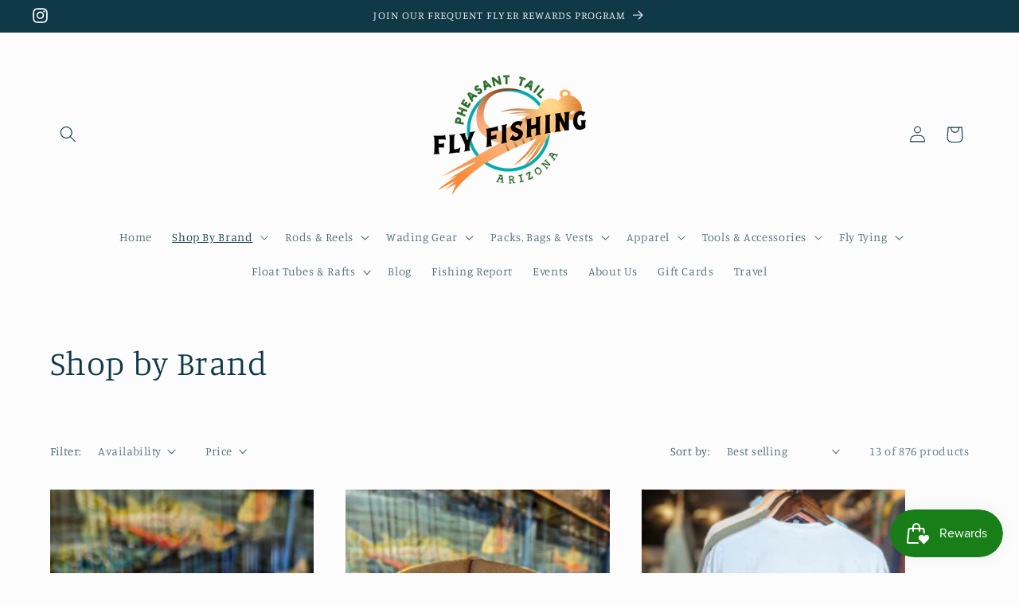

--- FILE ---
content_type: text/html; charset=utf-8
request_url: https://pheasanttailflyfishing.com/collections/all-brands/Pheasant-Tail
body_size: 32233
content:
<!doctype html>
<html class="no-js" lang="en">
  <head>
    <meta charset="utf-8">
    <meta http-equiv="X-UA-Compatible" content="IE=edge">
    <meta name="viewport" content="width=device-width,initial-scale=1">
    <meta name="theme-color" content="">
    <link rel="canonical" href="https://pheasanttailflyfishing.com/collections/all-brands/pheasant-tail"><link rel="preconnect" href="https://fonts.shopifycdn.com" crossorigin><title>
      Our Brands
 &ndash; tagged "Pheasant Tail" &ndash; Pheasant Tail Fly Fishing</title>

    
      <meta name="description" content="We&#39;re proud to offer a curated selection of some of the finest brands in the world of fly fishing. From classic names like Hardy and Filson to newer options like Free Fly, we only carry the best in the game. Costa | Filson | Free Fly | Hardy | Howler Bros. | Orvis | Shilton | Simms | Renzetti | Scientific Anglers">
    

    

<meta property="og:site_name" content="Pheasant Tail Fly Fishing">
<meta property="og:url" content="https://pheasanttailflyfishing.com/collections/all-brands/pheasant-tail">
<meta property="og:title" content="Our Brands">
<meta property="og:type" content="website">
<meta property="og:description" content="We&#39;re proud to offer a curated selection of some of the finest brands in the world of fly fishing. From classic names like Hardy and Filson to newer options like Free Fly, we only carry the best in the game. Costa | Filson | Free Fly | Hardy | Howler Bros. | Orvis | Shilton | Simms | Renzetti | Scientific Anglers"><meta property="og:image" content="http://pheasanttailflyfishing.com/cdn/shop/collections/Brand_Pic.jpg?v=1707363881">
  <meta property="og:image:secure_url" content="https://pheasanttailflyfishing.com/cdn/shop/collections/Brand_Pic.jpg?v=1707363881">
  <meta property="og:image:width" content="2143">
  <meta property="og:image:height" content="864"><meta name="twitter:card" content="summary_large_image">
<meta name="twitter:title" content="Our Brands">
<meta name="twitter:description" content="We&#39;re proud to offer a curated selection of some of the finest brands in the world of fly fishing. From classic names like Hardy and Filson to newer options like Free Fly, we only carry the best in the game. Costa | Filson | Free Fly | Hardy | Howler Bros. | Orvis | Shilton | Simms | Renzetti | Scientific Anglers">


    <script src="//pheasanttailflyfishing.com/cdn/shop/t/17/assets/constants.js?v=58251544750838685771703195594" defer="defer"></script>
    <script src="//pheasanttailflyfishing.com/cdn/shop/t/17/assets/pubsub.js?v=158357773527763999511703195595" defer="defer"></script>
    <script src="//pheasanttailflyfishing.com/cdn/shop/t/17/assets/global.js?v=113367515774722599301703195594" defer="defer"></script><script src="//pheasanttailflyfishing.com/cdn/shop/t/17/assets/animations.js?v=88693664871331136111703195592" defer="defer"></script><script>window.performance && window.performance.mark && window.performance.mark('shopify.content_for_header.start');</script><meta name="facebook-domain-verification" content="lu2b1ltch5qbznoqlh7ljb0ivagrlr">
<meta id="shopify-digital-wallet" name="shopify-digital-wallet" content="/70672744746/digital_wallets/dialog">
<meta name="shopify-checkout-api-token" content="394426e030b377848bef12216370d637">
<meta id="in-context-paypal-metadata" data-shop-id="70672744746" data-venmo-supported="false" data-environment="production" data-locale="en_US" data-paypal-v4="true" data-currency="USD">
<link rel="alternate" type="application/atom+xml" title="Feed" href="/collections/all-brands/Pheasant-Tail.atom" />
<link rel="next" href="/collections/all-brands/Pheasant-Tail?page=2">
<link rel="alternate" type="application/json+oembed" href="https://pheasanttailflyfishing.com/collections/all-brands/pheasant-tail.oembed">
<script async="async" src="/checkouts/internal/preloads.js?locale=en-US"></script>
<link rel="preconnect" href="https://shop.app" crossorigin="anonymous">
<script async="async" src="https://shop.app/checkouts/internal/preloads.js?locale=en-US&shop_id=70672744746" crossorigin="anonymous"></script>
<script id="apple-pay-shop-capabilities" type="application/json">{"shopId":70672744746,"countryCode":"US","currencyCode":"USD","merchantCapabilities":["supports3DS"],"merchantId":"gid:\/\/shopify\/Shop\/70672744746","merchantName":"Pheasant Tail Fly Fishing","requiredBillingContactFields":["postalAddress","email"],"requiredShippingContactFields":["postalAddress","email"],"shippingType":"shipping","supportedNetworks":["visa","masterCard","amex","discover","elo","jcb"],"total":{"type":"pending","label":"Pheasant Tail Fly Fishing","amount":"1.00"},"shopifyPaymentsEnabled":true,"supportsSubscriptions":true}</script>
<script id="shopify-features" type="application/json">{"accessToken":"394426e030b377848bef12216370d637","betas":["rich-media-storefront-analytics"],"domain":"pheasanttailflyfishing.com","predictiveSearch":true,"shopId":70672744746,"locale":"en"}</script>
<script>var Shopify = Shopify || {};
Shopify.shop = "pheasant-tail-fly-fishing.myshopify.com";
Shopify.locale = "en";
Shopify.currency = {"active":"USD","rate":"1.0"};
Shopify.country = "US";
Shopify.theme = {"name":"Studio","id":163728195882,"schema_name":"Studio","schema_version":"12.0.0","theme_store_id":1431,"role":"main"};
Shopify.theme.handle = "null";
Shopify.theme.style = {"id":null,"handle":null};
Shopify.cdnHost = "pheasanttailflyfishing.com/cdn";
Shopify.routes = Shopify.routes || {};
Shopify.routes.root = "/";</script>
<script type="module">!function(o){(o.Shopify=o.Shopify||{}).modules=!0}(window);</script>
<script>!function(o){function n(){var o=[];function n(){o.push(Array.prototype.slice.apply(arguments))}return n.q=o,n}var t=o.Shopify=o.Shopify||{};t.loadFeatures=n(),t.autoloadFeatures=n()}(window);</script>
<script>
  window.ShopifyPay = window.ShopifyPay || {};
  window.ShopifyPay.apiHost = "shop.app\/pay";
  window.ShopifyPay.redirectState = null;
</script>
<script id="shop-js-analytics" type="application/json">{"pageType":"collection"}</script>
<script defer="defer" async type="module" src="//pheasanttailflyfishing.com/cdn/shopifycloud/shop-js/modules/v2/client.init-shop-cart-sync_BApSsMSl.en.esm.js"></script>
<script defer="defer" async type="module" src="//pheasanttailflyfishing.com/cdn/shopifycloud/shop-js/modules/v2/chunk.common_CBoos6YZ.esm.js"></script>
<script type="module">
  await import("//pheasanttailflyfishing.com/cdn/shopifycloud/shop-js/modules/v2/client.init-shop-cart-sync_BApSsMSl.en.esm.js");
await import("//pheasanttailflyfishing.com/cdn/shopifycloud/shop-js/modules/v2/chunk.common_CBoos6YZ.esm.js");

  window.Shopify.SignInWithShop?.initShopCartSync?.({"fedCMEnabled":true,"windoidEnabled":true});

</script>
<script>
  window.Shopify = window.Shopify || {};
  if (!window.Shopify.featureAssets) window.Shopify.featureAssets = {};
  window.Shopify.featureAssets['shop-js'] = {"shop-cart-sync":["modules/v2/client.shop-cart-sync_DJczDl9f.en.esm.js","modules/v2/chunk.common_CBoos6YZ.esm.js"],"init-fed-cm":["modules/v2/client.init-fed-cm_BzwGC0Wi.en.esm.js","modules/v2/chunk.common_CBoos6YZ.esm.js"],"init-windoid":["modules/v2/client.init-windoid_BS26ThXS.en.esm.js","modules/v2/chunk.common_CBoos6YZ.esm.js"],"shop-cash-offers":["modules/v2/client.shop-cash-offers_DthCPNIO.en.esm.js","modules/v2/chunk.common_CBoos6YZ.esm.js","modules/v2/chunk.modal_Bu1hFZFC.esm.js"],"shop-button":["modules/v2/client.shop-button_D_JX508o.en.esm.js","modules/v2/chunk.common_CBoos6YZ.esm.js"],"init-shop-email-lookup-coordinator":["modules/v2/client.init-shop-email-lookup-coordinator_DFwWcvrS.en.esm.js","modules/v2/chunk.common_CBoos6YZ.esm.js"],"shop-toast-manager":["modules/v2/client.shop-toast-manager_tEhgP2F9.en.esm.js","modules/v2/chunk.common_CBoos6YZ.esm.js"],"shop-login-button":["modules/v2/client.shop-login-button_DwLgFT0K.en.esm.js","modules/v2/chunk.common_CBoos6YZ.esm.js","modules/v2/chunk.modal_Bu1hFZFC.esm.js"],"avatar":["modules/v2/client.avatar_BTnouDA3.en.esm.js"],"init-shop-cart-sync":["modules/v2/client.init-shop-cart-sync_BApSsMSl.en.esm.js","modules/v2/chunk.common_CBoos6YZ.esm.js"],"pay-button":["modules/v2/client.pay-button_BuNmcIr_.en.esm.js","modules/v2/chunk.common_CBoos6YZ.esm.js"],"init-shop-for-new-customer-accounts":["modules/v2/client.init-shop-for-new-customer-accounts_DrjXSI53.en.esm.js","modules/v2/client.shop-login-button_DwLgFT0K.en.esm.js","modules/v2/chunk.common_CBoos6YZ.esm.js","modules/v2/chunk.modal_Bu1hFZFC.esm.js"],"init-customer-accounts-sign-up":["modules/v2/client.init-customer-accounts-sign-up_TlVCiykN.en.esm.js","modules/v2/client.shop-login-button_DwLgFT0K.en.esm.js","modules/v2/chunk.common_CBoos6YZ.esm.js","modules/v2/chunk.modal_Bu1hFZFC.esm.js"],"shop-follow-button":["modules/v2/client.shop-follow-button_C5D3XtBb.en.esm.js","modules/v2/chunk.common_CBoos6YZ.esm.js","modules/v2/chunk.modal_Bu1hFZFC.esm.js"],"checkout-modal":["modules/v2/client.checkout-modal_8TC_1FUY.en.esm.js","modules/v2/chunk.common_CBoos6YZ.esm.js","modules/v2/chunk.modal_Bu1hFZFC.esm.js"],"init-customer-accounts":["modules/v2/client.init-customer-accounts_C0Oh2ljF.en.esm.js","modules/v2/client.shop-login-button_DwLgFT0K.en.esm.js","modules/v2/chunk.common_CBoos6YZ.esm.js","modules/v2/chunk.modal_Bu1hFZFC.esm.js"],"lead-capture":["modules/v2/client.lead-capture_Cq0gfm7I.en.esm.js","modules/v2/chunk.common_CBoos6YZ.esm.js","modules/v2/chunk.modal_Bu1hFZFC.esm.js"],"shop-login":["modules/v2/client.shop-login_BmtnoEUo.en.esm.js","modules/v2/chunk.common_CBoos6YZ.esm.js","modules/v2/chunk.modal_Bu1hFZFC.esm.js"],"payment-terms":["modules/v2/client.payment-terms_BHOWV7U_.en.esm.js","modules/v2/chunk.common_CBoos6YZ.esm.js","modules/v2/chunk.modal_Bu1hFZFC.esm.js"]};
</script>
<script id="__st">var __st={"a":70672744746,"offset":-25200,"reqid":"3fa4dd89-d4d7-4db7-8981-e3c19b4c065a-1768882733","pageurl":"pheasanttailflyfishing.com\/collections\/all-brands\/Pheasant-Tail","u":"879ba1bcf387","p":"collection","rtyp":"collection","rid":470725624106};</script>
<script>window.ShopifyPaypalV4VisibilityTracking = true;</script>
<script id="captcha-bootstrap">!function(){'use strict';const t='contact',e='account',n='new_comment',o=[[t,t],['blogs',n],['comments',n],[t,'customer']],c=[[e,'customer_login'],[e,'guest_login'],[e,'recover_customer_password'],[e,'create_customer']],r=t=>t.map((([t,e])=>`form[action*='/${t}']:not([data-nocaptcha='true']) input[name='form_type'][value='${e}']`)).join(','),a=t=>()=>t?[...document.querySelectorAll(t)].map((t=>t.form)):[];function s(){const t=[...o],e=r(t);return a(e)}const i='password',u='form_key',d=['recaptcha-v3-token','g-recaptcha-response','h-captcha-response',i],f=()=>{try{return window.sessionStorage}catch{return}},m='__shopify_v',_=t=>t.elements[u];function p(t,e,n=!1){try{const o=window.sessionStorage,c=JSON.parse(o.getItem(e)),{data:r}=function(t){const{data:e,action:n}=t;return t[m]||n?{data:e,action:n}:{data:t,action:n}}(c);for(const[e,n]of Object.entries(r))t.elements[e]&&(t.elements[e].value=n);n&&o.removeItem(e)}catch(o){console.error('form repopulation failed',{error:o})}}const l='form_type',E='cptcha';function T(t){t.dataset[E]=!0}const w=window,h=w.document,L='Shopify',v='ce_forms',y='captcha';let A=!1;((t,e)=>{const n=(g='f06e6c50-85a8-45c8-87d0-21a2b65856fe',I='https://cdn.shopify.com/shopifycloud/storefront-forms-hcaptcha/ce_storefront_forms_captcha_hcaptcha.v1.5.2.iife.js',D={infoText:'Protected by hCaptcha',privacyText:'Privacy',termsText:'Terms'},(t,e,n)=>{const o=w[L][v],c=o.bindForm;if(c)return c(t,g,e,D).then(n);var r;o.q.push([[t,g,e,D],n]),r=I,A||(h.body.append(Object.assign(h.createElement('script'),{id:'captcha-provider',async:!0,src:r})),A=!0)});var g,I,D;w[L]=w[L]||{},w[L][v]=w[L][v]||{},w[L][v].q=[],w[L][y]=w[L][y]||{},w[L][y].protect=function(t,e){n(t,void 0,e),T(t)},Object.freeze(w[L][y]),function(t,e,n,w,h,L){const[v,y,A,g]=function(t,e,n){const i=e?o:[],u=t?c:[],d=[...i,...u],f=r(d),m=r(i),_=r(d.filter((([t,e])=>n.includes(e))));return[a(f),a(m),a(_),s()]}(w,h,L),I=t=>{const e=t.target;return e instanceof HTMLFormElement?e:e&&e.form},D=t=>v().includes(t);t.addEventListener('submit',(t=>{const e=I(t);if(!e)return;const n=D(e)&&!e.dataset.hcaptchaBound&&!e.dataset.recaptchaBound,o=_(e),c=g().includes(e)&&(!o||!o.value);(n||c)&&t.preventDefault(),c&&!n&&(function(t){try{if(!f())return;!function(t){const e=f();if(!e)return;const n=_(t);if(!n)return;const o=n.value;o&&e.removeItem(o)}(t);const e=Array.from(Array(32),(()=>Math.random().toString(36)[2])).join('');!function(t,e){_(t)||t.append(Object.assign(document.createElement('input'),{type:'hidden',name:u})),t.elements[u].value=e}(t,e),function(t,e){const n=f();if(!n)return;const o=[...t.querySelectorAll(`input[type='${i}']`)].map((({name:t})=>t)),c=[...d,...o],r={};for(const[a,s]of new FormData(t).entries())c.includes(a)||(r[a]=s);n.setItem(e,JSON.stringify({[m]:1,action:t.action,data:r}))}(t,e)}catch(e){console.error('failed to persist form',e)}}(e),e.submit())}));const S=(t,e)=>{t&&!t.dataset[E]&&(n(t,e.some((e=>e===t))),T(t))};for(const o of['focusin','change'])t.addEventListener(o,(t=>{const e=I(t);D(e)&&S(e,y())}));const B=e.get('form_key'),M=e.get(l),P=B&&M;t.addEventListener('DOMContentLoaded',(()=>{const t=y();if(P)for(const e of t)e.elements[l].value===M&&p(e,B);[...new Set([...A(),...v().filter((t=>'true'===t.dataset.shopifyCaptcha))])].forEach((e=>S(e,t)))}))}(h,new URLSearchParams(w.location.search),n,t,e,['guest_login'])})(!0,!0)}();</script>
<script integrity="sha256-4kQ18oKyAcykRKYeNunJcIwy7WH5gtpwJnB7kiuLZ1E=" data-source-attribution="shopify.loadfeatures" defer="defer" src="//pheasanttailflyfishing.com/cdn/shopifycloud/storefront/assets/storefront/load_feature-a0a9edcb.js" crossorigin="anonymous"></script>
<script crossorigin="anonymous" defer="defer" src="//pheasanttailflyfishing.com/cdn/shopifycloud/storefront/assets/shopify_pay/storefront-65b4c6d7.js?v=20250812"></script>
<script data-source-attribution="shopify.dynamic_checkout.dynamic.init">var Shopify=Shopify||{};Shopify.PaymentButton=Shopify.PaymentButton||{isStorefrontPortableWallets:!0,init:function(){window.Shopify.PaymentButton.init=function(){};var t=document.createElement("script");t.src="https://pheasanttailflyfishing.com/cdn/shopifycloud/portable-wallets/latest/portable-wallets.en.js",t.type="module",document.head.appendChild(t)}};
</script>
<script data-source-attribution="shopify.dynamic_checkout.buyer_consent">
  function portableWalletsHideBuyerConsent(e){var t=document.getElementById("shopify-buyer-consent"),n=document.getElementById("shopify-subscription-policy-button");t&&n&&(t.classList.add("hidden"),t.setAttribute("aria-hidden","true"),n.removeEventListener("click",e))}function portableWalletsShowBuyerConsent(e){var t=document.getElementById("shopify-buyer-consent"),n=document.getElementById("shopify-subscription-policy-button");t&&n&&(t.classList.remove("hidden"),t.removeAttribute("aria-hidden"),n.addEventListener("click",e))}window.Shopify?.PaymentButton&&(window.Shopify.PaymentButton.hideBuyerConsent=portableWalletsHideBuyerConsent,window.Shopify.PaymentButton.showBuyerConsent=portableWalletsShowBuyerConsent);
</script>
<script data-source-attribution="shopify.dynamic_checkout.cart.bootstrap">document.addEventListener("DOMContentLoaded",(function(){function t(){return document.querySelector("shopify-accelerated-checkout-cart, shopify-accelerated-checkout")}if(t())Shopify.PaymentButton.init();else{new MutationObserver((function(e,n){t()&&(Shopify.PaymentButton.init(),n.disconnect())})).observe(document.body,{childList:!0,subtree:!0})}}));
</script>
<link id="shopify-accelerated-checkout-styles" rel="stylesheet" media="screen" href="https://pheasanttailflyfishing.com/cdn/shopifycloud/portable-wallets/latest/accelerated-checkout-backwards-compat.css" crossorigin="anonymous">
<style id="shopify-accelerated-checkout-cart">
        #shopify-buyer-consent {
  margin-top: 1em;
  display: inline-block;
  width: 100%;
}

#shopify-buyer-consent.hidden {
  display: none;
}

#shopify-subscription-policy-button {
  background: none;
  border: none;
  padding: 0;
  text-decoration: underline;
  font-size: inherit;
  cursor: pointer;
}

#shopify-subscription-policy-button::before {
  box-shadow: none;
}

      </style>
<script id="sections-script" data-sections="header" defer="defer" src="//pheasanttailflyfishing.com/cdn/shop/t/17/compiled_assets/scripts.js?v=595"></script>
<script>window.performance && window.performance.mark && window.performance.mark('shopify.content_for_header.end');</script>


    <style data-shopify>
      @font-face {
  font-family: Manuale;
  font-weight: 300;
  font-style: normal;
  font-display: swap;
  src: url("//pheasanttailflyfishing.com/cdn/fonts/manuale/manuale_n3.0baac6564b6ed416af2c179e69ad2689bd829f1a.woff2") format("woff2"),
       url("//pheasanttailflyfishing.com/cdn/fonts/manuale/manuale_n3.3b80020a9032b8fdf9b79d72323aacd37cfccc1f.woff") format("woff");
}

      @font-face {
  font-family: Manuale;
  font-weight: 700;
  font-style: normal;
  font-display: swap;
  src: url("//pheasanttailflyfishing.com/cdn/fonts/manuale/manuale_n7.3ba047f22d4f96763fb98130d717aa23f3693e91.woff2") format("woff2"),
       url("//pheasanttailflyfishing.com/cdn/fonts/manuale/manuale_n7.d41567120e3bfda7b74704ba4a90a9bcb1d16998.woff") format("woff");
}

      @font-face {
  font-family: Manuale;
  font-weight: 300;
  font-style: italic;
  font-display: swap;
  src: url("//pheasanttailflyfishing.com/cdn/fonts/manuale/manuale_i3.8cbe945d7f8e216c7231bccf91cc310dd97f8ab7.woff2") format("woff2"),
       url("//pheasanttailflyfishing.com/cdn/fonts/manuale/manuale_i3.b7e6796aef798c07921d6148fdfe101e7b005e4c.woff") format("woff");
}

      @font-face {
  font-family: Manuale;
  font-weight: 700;
  font-style: italic;
  font-display: swap;
  src: url("//pheasanttailflyfishing.com/cdn/fonts/manuale/manuale_i7.3e507417c47b4832577c8acf727857a21bf11116.woff2") format("woff2"),
       url("//pheasanttailflyfishing.com/cdn/fonts/manuale/manuale_i7.eb96031fac61588a1dde990db53eb087563603d7.woff") format("woff");
}

      @font-face {
  font-family: Manuale;
  font-weight: 300;
  font-style: normal;
  font-display: swap;
  src: url("//pheasanttailflyfishing.com/cdn/fonts/manuale/manuale_n3.0baac6564b6ed416af2c179e69ad2689bd829f1a.woff2") format("woff2"),
       url("//pheasanttailflyfishing.com/cdn/fonts/manuale/manuale_n3.3b80020a9032b8fdf9b79d72323aacd37cfccc1f.woff") format("woff");
}


      
        :root,
        .color-background-1 {
          --color-background: 252,252,252;
        
          --gradient-background: #fcfcfc;
        

        

        --color-foreground: 16,57,72;
        --color-background-contrast: 188,188,188;
        --color-shadow: 16,57,72;
        --color-button: 16,57,72;
        --color-button-text: 252,252,252;
        --color-secondary-button: 252,252,252;
        --color-secondary-button-text: 5,44,70;
        --color-link: 5,44,70;
        --color-badge-foreground: 16,57,72;
        --color-badge-background: 252,252,252;
        --color-badge-border: 16,57,72;
        --payment-terms-background-color: rgb(252 252 252);
      }
      
        
        .color-background-2 {
          --color-background: 235,236,237;
        
          --gradient-background: #ebeced;
        

        

        --color-foreground: 16,57,72;
        --color-background-contrast: 168,172,177;
        --color-shadow: 16,57,72;
        --color-button: 16,57,72;
        --color-button-text: 235,236,237;
        --color-secondary-button: 235,236,237;
        --color-secondary-button-text: 16,57,72;
        --color-link: 16,57,72;
        --color-badge-foreground: 16,57,72;
        --color-badge-background: 235,236,237;
        --color-badge-border: 16,57,72;
        --payment-terms-background-color: rgb(235 236 237);
      }
      
        
        .color-inverse {
          --color-background: 16,57,72;
        
          --gradient-background: #103948;
        

        

        --color-foreground: 252,252,252;
        --color-background-contrast: 21,74,93;
        --color-shadow: 16,57,72;
        --color-button: 252,252,252;
        --color-button-text: 16,57,72;
        --color-secondary-button: 16,57,72;
        --color-secondary-button-text: 252,252,252;
        --color-link: 252,252,252;
        --color-badge-foreground: 252,252,252;
        --color-badge-background: 16,57,72;
        --color-badge-border: 252,252,252;
        --payment-terms-background-color: rgb(16 57 72);
      }
      
        
        .color-accent-1 {
          --color-background: 188,86,49;
        
          --gradient-background: #bc5631;
        

        

        --color-foreground: 252,252,252;
        --color-background-contrast: 87,40,23;
        --color-shadow: 16,57,72;
        --color-button: 252,252,252;
        --color-button-text: 188,86,49;
        --color-secondary-button: 188,86,49;
        --color-secondary-button-text: 252,252,252;
        --color-link: 252,252,252;
        --color-badge-foreground: 252,252,252;
        --color-badge-background: 188,86,49;
        --color-badge-border: 252,252,252;
        --payment-terms-background-color: rgb(188 86 49);
      }
      
        
        .color-accent-2 {
          --color-background: 24,86,108;
        
          --gradient-background: #18566c;
        

        

        --color-foreground: 252,252,252;
        --color-background-contrast: 1,3,4;
        --color-shadow: 16,57,72;
        --color-button: 252,252,252;
        --color-button-text: 24,86,108;
        --color-secondary-button: 24,86,108;
        --color-secondary-button-text: 252,252,252;
        --color-link: 252,252,252;
        --color-badge-foreground: 252,252,252;
        --color-badge-background: 24,86,108;
        --color-badge-border: 252,252,252;
        --payment-terms-background-color: rgb(24 86 108);
      }
      
        
        .color-scheme-838d893c-c179-40e5-b9a4-a76b39435864 {
          --color-background: 252,252,252;
        
          --gradient-background: #fcfcfc;
        

        

        --color-foreground: 16,57,72;
        --color-background-contrast: 188,188,188;
        --color-shadow: 16,57,72;
        --color-button: 16,57,72;
        --color-button-text: 252,252,252;
        --color-secondary-button: 252,252,252;
        --color-secondary-button-text: 5,44,70;
        --color-link: 5,44,70;
        --color-badge-foreground: 16,57,72;
        --color-badge-background: 252,252,252;
        --color-badge-border: 16,57,72;
        --payment-terms-background-color: rgb(252 252 252);
      }
      
        
        .color-scheme-c6ae7267-426c-477b-94b2-2dbb9c71e5b9 {
          --color-background: 252,252,252;
        
          --gradient-background: #fcfcfc;
        

        

        --color-foreground: 16,57,72;
        --color-background-contrast: 188,188,188;
        --color-shadow: 16,57,72;
        --color-button: 16,57,72;
        --color-button-text: 252,252,252;
        --color-secondary-button: 252,252,252;
        --color-secondary-button-text: 5,44,70;
        --color-link: 5,44,70;
        --color-badge-foreground: 16,57,72;
        --color-badge-background: 252,252,252;
        --color-badge-border: 16,57,72;
        --payment-terms-background-color: rgb(252 252 252);
      }
      
        
        .color-scheme-f5971a63-8ba8-4685-a48b-c6c5d08db323 {
          --color-background: 252,252,252;
        
          --gradient-background: #fcfcfc;
        

        

        --color-foreground: 16,57,72;
        --color-background-contrast: 188,188,188;
        --color-shadow: 16,57,72;
        --color-button: 107,162,146;
        --color-button-text: 252,252,252;
        --color-secondary-button: 252,252,252;
        --color-secondary-button-text: 5,44,70;
        --color-link: 5,44,70;
        --color-badge-foreground: 16,57,72;
        --color-badge-background: 252,252,252;
        --color-badge-border: 16,57,72;
        --payment-terms-background-color: rgb(252 252 252);
      }
      

      body, .color-background-1, .color-background-2, .color-inverse, .color-accent-1, .color-accent-2, .color-scheme-838d893c-c179-40e5-b9a4-a76b39435864, .color-scheme-c6ae7267-426c-477b-94b2-2dbb9c71e5b9, .color-scheme-f5971a63-8ba8-4685-a48b-c6c5d08db323 {
        color: rgba(var(--color-foreground), 0.75);
        background-color: rgb(var(--color-background));
      }

      :root {
        --font-body-family: Manuale, serif;
        --font-body-style: normal;
        --font-body-weight: 300;
        --font-body-weight-bold: 600;

        --font-heading-family: Manuale, serif;
        --font-heading-style: normal;
        --font-heading-weight: 300;

        --font-body-scale: 1.05;
        --font-heading-scale: 1.0;

        --media-padding: px;
        --media-border-opacity: 0.1;
        --media-border-width: 0px;
        --media-radius: 0px;
        --media-shadow-opacity: 0.0;
        --media-shadow-horizontal-offset: 0px;
        --media-shadow-vertical-offset: 4px;
        --media-shadow-blur-radius: 5px;
        --media-shadow-visible: 0;

        --page-width: 120rem;
        --page-width-margin: 0rem;

        --product-card-image-padding: 0.0rem;
        --product-card-corner-radius: 0.0rem;
        --product-card-text-alignment: center;
        --product-card-border-width: 0.0rem;
        --product-card-border-opacity: 0.1;
        --product-card-shadow-opacity: 0.0;
        --product-card-shadow-visible: 0;
        --product-card-shadow-horizontal-offset: 0.0rem;
        --product-card-shadow-vertical-offset: 0.4rem;
        --product-card-shadow-blur-radius: 0.5rem;

        --collection-card-image-padding: 0.0rem;
        --collection-card-corner-radius: 0.0rem;
        --collection-card-text-alignment: center;
        --collection-card-border-width: 0.0rem;
        --collection-card-border-opacity: 0.1;
        --collection-card-shadow-opacity: 0.0;
        --collection-card-shadow-visible: 0;
        --collection-card-shadow-horizontal-offset: 0.0rem;
        --collection-card-shadow-vertical-offset: 0.4rem;
        --collection-card-shadow-blur-radius: 0.5rem;

        --blog-card-image-padding: 0.0rem;
        --blog-card-corner-radius: 0.0rem;
        --blog-card-text-alignment: center;
        --blog-card-border-width: 0.0rem;
        --blog-card-border-opacity: 0.1;
        --blog-card-shadow-opacity: 0.0;
        --blog-card-shadow-visible: 0;
        --blog-card-shadow-horizontal-offset: 0.0rem;
        --blog-card-shadow-vertical-offset: 0.4rem;
        --blog-card-shadow-blur-radius: 0.5rem;

        --badge-corner-radius: 4.0rem;

        --popup-border-width: 0px;
        --popup-border-opacity: 0.1;
        --popup-corner-radius: 0px;
        --popup-shadow-opacity: 0.1;
        --popup-shadow-horizontal-offset: 6px;
        --popup-shadow-vertical-offset: 6px;
        --popup-shadow-blur-radius: 25px;

        --drawer-border-width: 1px;
        --drawer-border-opacity: 0.1;
        --drawer-shadow-opacity: 0.0;
        --drawer-shadow-horizontal-offset: 0px;
        --drawer-shadow-vertical-offset: 4px;
        --drawer-shadow-blur-radius: 5px;

        --spacing-sections-desktop: 0px;
        --spacing-sections-mobile: 0px;

        --grid-desktop-vertical-spacing: 40px;
        --grid-desktop-horizontal-spacing: 40px;
        --grid-mobile-vertical-spacing: 20px;
        --grid-mobile-horizontal-spacing: 20px;

        --text-boxes-border-opacity: 0.1;
        --text-boxes-border-width: 0px;
        --text-boxes-radius: 0px;
        --text-boxes-shadow-opacity: 0.0;
        --text-boxes-shadow-visible: 0;
        --text-boxes-shadow-horizontal-offset: 0px;
        --text-boxes-shadow-vertical-offset: 4px;
        --text-boxes-shadow-blur-radius: 5px;

        --buttons-radius: 40px;
        --buttons-radius-outset: 43px;
        --buttons-border-width: 3px;
        --buttons-border-opacity: 1.0;
        --buttons-shadow-opacity: 0.1;
        --buttons-shadow-visible: 1;
        --buttons-shadow-horizontal-offset: 2px;
        --buttons-shadow-vertical-offset: 2px;
        --buttons-shadow-blur-radius: 5px;
        --buttons-border-offset: 0.3px;

        --inputs-radius: 2px;
        --inputs-border-width: 1px;
        --inputs-border-opacity: 0.15;
        --inputs-shadow-opacity: 0.05;
        --inputs-shadow-horizontal-offset: 2px;
        --inputs-margin-offset: 2px;
        --inputs-shadow-vertical-offset: 2px;
        --inputs-shadow-blur-radius: 5px;
        --inputs-radius-outset: 3px;

        --variant-pills-radius: 40px;
        --variant-pills-border-width: 1px;
        --variant-pills-border-opacity: 0.55;
        --variant-pills-shadow-opacity: 0.0;
        --variant-pills-shadow-horizontal-offset: 0px;
        --variant-pills-shadow-vertical-offset: 4px;
        --variant-pills-shadow-blur-radius: 5px;
      }

      *,
      *::before,
      *::after {
        box-sizing: inherit;
      }

      html {
        box-sizing: border-box;
        font-size: calc(var(--font-body-scale) * 62.5%);
        height: 100%;
      }

      body {
        display: grid;
        grid-template-rows: auto auto 1fr auto;
        grid-template-columns: 100%;
        min-height: 100%;
        margin: 0;
        font-size: 1.5rem;
        letter-spacing: 0.06rem;
        line-height: calc(1 + 0.8 / var(--font-body-scale));
        font-family: var(--font-body-family);
        font-style: var(--font-body-style);
        font-weight: var(--font-body-weight);
      }

      @media screen and (min-width: 750px) {
        body {
          font-size: 1.6rem;
        }
      }
    </style>

    <link href="//pheasanttailflyfishing.com/cdn/shop/t/17/assets/base.css?v=127867003511637661291703195592" rel="stylesheet" type="text/css" media="all" />
<link rel="preload" as="font" href="//pheasanttailflyfishing.com/cdn/fonts/manuale/manuale_n3.0baac6564b6ed416af2c179e69ad2689bd829f1a.woff2" type="font/woff2" crossorigin><link rel="preload" as="font" href="//pheasanttailflyfishing.com/cdn/fonts/manuale/manuale_n3.0baac6564b6ed416af2c179e69ad2689bd829f1a.woff2" type="font/woff2" crossorigin><link
        rel="stylesheet"
        href="//pheasanttailflyfishing.com/cdn/shop/t/17/assets/component-predictive-search.css?v=118923337488134913561703195593"
        media="print"
        onload="this.media='all'"
      ><script>
      document.documentElement.className = document.documentElement.className.replace('no-js', 'js');
      if (Shopify.designMode) {
        document.documentElement.classList.add('shopify-design-mode');
      }
    </script>
  <script src="https://cdn.shopify.com/extensions/019bd851-85ed-795f-8647-0f9a2d79de29/smile-io-269/assets/smile-loader.js" type="text/javascript" defer="defer"></script>
<link href="https://monorail-edge.shopifysvc.com" rel="dns-prefetch">
<script>(function(){if ("sendBeacon" in navigator && "performance" in window) {try {var session_token_from_headers = performance.getEntriesByType('navigation')[0].serverTiming.find(x => x.name == '_s').description;} catch {var session_token_from_headers = undefined;}var session_cookie_matches = document.cookie.match(/_shopify_s=([^;]*)/);var session_token_from_cookie = session_cookie_matches && session_cookie_matches.length === 2 ? session_cookie_matches[1] : "";var session_token = session_token_from_headers || session_token_from_cookie || "";function handle_abandonment_event(e) {var entries = performance.getEntries().filter(function(entry) {return /monorail-edge.shopifysvc.com/.test(entry.name);});if (!window.abandonment_tracked && entries.length === 0) {window.abandonment_tracked = true;var currentMs = Date.now();var navigation_start = performance.timing.navigationStart;var payload = {shop_id: 70672744746,url: window.location.href,navigation_start,duration: currentMs - navigation_start,session_token,page_type: "collection"};window.navigator.sendBeacon("https://monorail-edge.shopifysvc.com/v1/produce", JSON.stringify({schema_id: "online_store_buyer_site_abandonment/1.1",payload: payload,metadata: {event_created_at_ms: currentMs,event_sent_at_ms: currentMs}}));}}window.addEventListener('pagehide', handle_abandonment_event);}}());</script>
<script id="web-pixels-manager-setup">(function e(e,d,r,n,o){if(void 0===o&&(o={}),!Boolean(null===(a=null===(i=window.Shopify)||void 0===i?void 0:i.analytics)||void 0===a?void 0:a.replayQueue)){var i,a;window.Shopify=window.Shopify||{};var t=window.Shopify;t.analytics=t.analytics||{};var s=t.analytics;s.replayQueue=[],s.publish=function(e,d,r){return s.replayQueue.push([e,d,r]),!0};try{self.performance.mark("wpm:start")}catch(e){}var l=function(){var e={modern:/Edge?\/(1{2}[4-9]|1[2-9]\d|[2-9]\d{2}|\d{4,})\.\d+(\.\d+|)|Firefox\/(1{2}[4-9]|1[2-9]\d|[2-9]\d{2}|\d{4,})\.\d+(\.\d+|)|Chrom(ium|e)\/(9{2}|\d{3,})\.\d+(\.\d+|)|(Maci|X1{2}).+ Version\/(15\.\d+|(1[6-9]|[2-9]\d|\d{3,})\.\d+)([,.]\d+|)( \(\w+\)|)( Mobile\/\w+|) Safari\/|Chrome.+OPR\/(9{2}|\d{3,})\.\d+\.\d+|(CPU[ +]OS|iPhone[ +]OS|CPU[ +]iPhone|CPU IPhone OS|CPU iPad OS)[ +]+(15[._]\d+|(1[6-9]|[2-9]\d|\d{3,})[._]\d+)([._]\d+|)|Android:?[ /-](13[3-9]|1[4-9]\d|[2-9]\d{2}|\d{4,})(\.\d+|)(\.\d+|)|Android.+Firefox\/(13[5-9]|1[4-9]\d|[2-9]\d{2}|\d{4,})\.\d+(\.\d+|)|Android.+Chrom(ium|e)\/(13[3-9]|1[4-9]\d|[2-9]\d{2}|\d{4,})\.\d+(\.\d+|)|SamsungBrowser\/([2-9]\d|\d{3,})\.\d+/,legacy:/Edge?\/(1[6-9]|[2-9]\d|\d{3,})\.\d+(\.\d+|)|Firefox\/(5[4-9]|[6-9]\d|\d{3,})\.\d+(\.\d+|)|Chrom(ium|e)\/(5[1-9]|[6-9]\d|\d{3,})\.\d+(\.\d+|)([\d.]+$|.*Safari\/(?![\d.]+ Edge\/[\d.]+$))|(Maci|X1{2}).+ Version\/(10\.\d+|(1[1-9]|[2-9]\d|\d{3,})\.\d+)([,.]\d+|)( \(\w+\)|)( Mobile\/\w+|) Safari\/|Chrome.+OPR\/(3[89]|[4-9]\d|\d{3,})\.\d+\.\d+|(CPU[ +]OS|iPhone[ +]OS|CPU[ +]iPhone|CPU IPhone OS|CPU iPad OS)[ +]+(10[._]\d+|(1[1-9]|[2-9]\d|\d{3,})[._]\d+)([._]\d+|)|Android:?[ /-](13[3-9]|1[4-9]\d|[2-9]\d{2}|\d{4,})(\.\d+|)(\.\d+|)|Mobile Safari.+OPR\/([89]\d|\d{3,})\.\d+\.\d+|Android.+Firefox\/(13[5-9]|1[4-9]\d|[2-9]\d{2}|\d{4,})\.\d+(\.\d+|)|Android.+Chrom(ium|e)\/(13[3-9]|1[4-9]\d|[2-9]\d{2}|\d{4,})\.\d+(\.\d+|)|Android.+(UC? ?Browser|UCWEB|U3)[ /]?(15\.([5-9]|\d{2,})|(1[6-9]|[2-9]\d|\d{3,})\.\d+)\.\d+|SamsungBrowser\/(5\.\d+|([6-9]|\d{2,})\.\d+)|Android.+MQ{2}Browser\/(14(\.(9|\d{2,})|)|(1[5-9]|[2-9]\d|\d{3,})(\.\d+|))(\.\d+|)|K[Aa][Ii]OS\/(3\.\d+|([4-9]|\d{2,})\.\d+)(\.\d+|)/},d=e.modern,r=e.legacy,n=navigator.userAgent;return n.match(d)?"modern":n.match(r)?"legacy":"unknown"}(),u="modern"===l?"modern":"legacy",c=(null!=n?n:{modern:"",legacy:""})[u],f=function(e){return[e.baseUrl,"/wpm","/b",e.hashVersion,"modern"===e.buildTarget?"m":"l",".js"].join("")}({baseUrl:d,hashVersion:r,buildTarget:u}),m=function(e){var d=e.version,r=e.bundleTarget,n=e.surface,o=e.pageUrl,i=e.monorailEndpoint;return{emit:function(e){var a=e.status,t=e.errorMsg,s=(new Date).getTime(),l=JSON.stringify({metadata:{event_sent_at_ms:s},events:[{schema_id:"web_pixels_manager_load/3.1",payload:{version:d,bundle_target:r,page_url:o,status:a,surface:n,error_msg:t},metadata:{event_created_at_ms:s}}]});if(!i)return console&&console.warn&&console.warn("[Web Pixels Manager] No Monorail endpoint provided, skipping logging."),!1;try{return self.navigator.sendBeacon.bind(self.navigator)(i,l)}catch(e){}var u=new XMLHttpRequest;try{return u.open("POST",i,!0),u.setRequestHeader("Content-Type","text/plain"),u.send(l),!0}catch(e){return console&&console.warn&&console.warn("[Web Pixels Manager] Got an unhandled error while logging to Monorail."),!1}}}}({version:r,bundleTarget:l,surface:e.surface,pageUrl:self.location.href,monorailEndpoint:e.monorailEndpoint});try{o.browserTarget=l,function(e){var d=e.src,r=e.async,n=void 0===r||r,o=e.onload,i=e.onerror,a=e.sri,t=e.scriptDataAttributes,s=void 0===t?{}:t,l=document.createElement("script"),u=document.querySelector("head"),c=document.querySelector("body");if(l.async=n,l.src=d,a&&(l.integrity=a,l.crossOrigin="anonymous"),s)for(var f in s)if(Object.prototype.hasOwnProperty.call(s,f))try{l.dataset[f]=s[f]}catch(e){}if(o&&l.addEventListener("load",o),i&&l.addEventListener("error",i),u)u.appendChild(l);else{if(!c)throw new Error("Did not find a head or body element to append the script");c.appendChild(l)}}({src:f,async:!0,onload:function(){if(!function(){var e,d;return Boolean(null===(d=null===(e=window.Shopify)||void 0===e?void 0:e.analytics)||void 0===d?void 0:d.initialized)}()){var d=window.webPixelsManager.init(e)||void 0;if(d){var r=window.Shopify.analytics;r.replayQueue.forEach((function(e){var r=e[0],n=e[1],o=e[2];d.publishCustomEvent(r,n,o)})),r.replayQueue=[],r.publish=d.publishCustomEvent,r.visitor=d.visitor,r.initialized=!0}}},onerror:function(){return m.emit({status:"failed",errorMsg:"".concat(f," has failed to load")})},sri:function(e){var d=/^sha384-[A-Za-z0-9+/=]+$/;return"string"==typeof e&&d.test(e)}(c)?c:"",scriptDataAttributes:o}),m.emit({status:"loading"})}catch(e){m.emit({status:"failed",errorMsg:(null==e?void 0:e.message)||"Unknown error"})}}})({shopId: 70672744746,storefrontBaseUrl: "https://pheasanttailflyfishing.com",extensionsBaseUrl: "https://extensions.shopifycdn.com/cdn/shopifycloud/web-pixels-manager",monorailEndpoint: "https://monorail-edge.shopifysvc.com/unstable/produce_batch",surface: "storefront-renderer",enabledBetaFlags: ["2dca8a86"],webPixelsConfigList: [{"id":"368312618","configuration":"{\"pixel_id\":\"1185921692401614\",\"pixel_type\":\"facebook_pixel\",\"metaapp_system_user_token\":\"-\"}","eventPayloadVersion":"v1","runtimeContext":"OPEN","scriptVersion":"ca16bc87fe92b6042fbaa3acc2fbdaa6","type":"APP","apiClientId":2329312,"privacyPurposes":["ANALYTICS","MARKETING","SALE_OF_DATA"],"dataSharingAdjustments":{"protectedCustomerApprovalScopes":["read_customer_address","read_customer_email","read_customer_name","read_customer_personal_data","read_customer_phone"]}},{"id":"shopify-app-pixel","configuration":"{}","eventPayloadVersion":"v1","runtimeContext":"STRICT","scriptVersion":"0450","apiClientId":"shopify-pixel","type":"APP","privacyPurposes":["ANALYTICS","MARKETING"]},{"id":"shopify-custom-pixel","eventPayloadVersion":"v1","runtimeContext":"LAX","scriptVersion":"0450","apiClientId":"shopify-pixel","type":"CUSTOM","privacyPurposes":["ANALYTICS","MARKETING"]}],isMerchantRequest: false,initData: {"shop":{"name":"Pheasant Tail Fly Fishing","paymentSettings":{"currencyCode":"USD"},"myshopifyDomain":"pheasant-tail-fly-fishing.myshopify.com","countryCode":"US","storefrontUrl":"https:\/\/pheasanttailflyfishing.com"},"customer":null,"cart":null,"checkout":null,"productVariants":[],"purchasingCompany":null},},"https://pheasanttailflyfishing.com/cdn","fcfee988w5aeb613cpc8e4bc33m6693e112",{"modern":"","legacy":""},{"shopId":"70672744746","storefrontBaseUrl":"https:\/\/pheasanttailflyfishing.com","extensionBaseUrl":"https:\/\/extensions.shopifycdn.com\/cdn\/shopifycloud\/web-pixels-manager","surface":"storefront-renderer","enabledBetaFlags":"[\"2dca8a86\"]","isMerchantRequest":"false","hashVersion":"fcfee988w5aeb613cpc8e4bc33m6693e112","publish":"custom","events":"[[\"page_viewed\",{}],[\"collection_viewed\",{\"collection\":{\"id\":\"470725624106\",\"title\":\"Shop by Brand\",\"productVariants\":[{\"price\":{\"amount\":25.0,\"currencyCode\":\"USD\"},\"product\":{\"title\":\"Pheasant Tail Fly Fishing Physical Gift Card\",\"vendor\":\"Pheasant Tail Fly Fishing\",\"id\":\"8659280167210\",\"untranslatedTitle\":\"Pheasant Tail Fly Fishing Physical Gift Card\",\"url\":\"\/products\/pheasant-tail-fly-fishing-physical-gift-card\",\"type\":\"\"},\"id\":\"46703561670954\",\"image\":{\"src\":\"\/\/pheasanttailflyfishing.com\/cdn\/shop\/files\/IMG-3452.jpg?v=1695829498\"},\"sku\":\"\",\"title\":\"25.00\",\"untranslatedTitle\":\"25.00\"},{\"price\":{\"amount\":30.0,\"currencyCode\":\"USD\"},\"product\":{\"title\":\"Pheasant Tail Trucker Hat\",\"vendor\":\"Pheasant Tail Fly Fishing\",\"id\":\"8818577244458\",\"untranslatedTitle\":\"Pheasant Tail Trucker Hat\",\"url\":\"\/products\/pheasant-tail-trucker-hat\",\"type\":\"\"},\"id\":\"47209279029546\",\"image\":{\"src\":\"\/\/pheasanttailflyfishing.com\/cdn\/shop\/files\/0102A6C0-60C9-44F4-9B6D-CC2ED2CA9CFC.jpg?v=1702670584\"},\"sku\":\"\",\"title\":\"Asphalt\/Birch\/Wheat\",\"untranslatedTitle\":\"Asphalt\/Birch\/Wheat\"},{\"price\":{\"amount\":24.95,\"currencyCode\":\"USD\"},\"product\":{\"title\":\"Shop Shirt\",\"vendor\":\"Pheasant Tail Fly Fishing\",\"id\":\"8283690959146\",\"untranslatedTitle\":\"Shop Shirt\",\"url\":\"\/products\/shop-shirt\",\"type\":\"\"},\"id\":\"45050728939818\",\"image\":{\"src\":\"\/\/pheasanttailflyfishing.com\/cdn\/shop\/files\/9DA9204D-54EC-4C1C-80E8-07CF3EB9BBEC.jpg?v=1693678873\"},\"sku\":null,\"title\":\"Small \/ Olive\",\"untranslatedTitle\":\"Small \/ Olive\"},{\"price\":{\"amount\":30.0,\"currencyCode\":\"USD\"},\"product\":{\"title\":\"Pheasant Tail Hat\",\"vendor\":\"Pheasant Tail Fly Fishing\",\"id\":\"8510045618474\",\"untranslatedTitle\":\"Pheasant Tail Hat\",\"url\":\"\/products\/untitled-aug22_15-09\",\"type\":\"\"},\"id\":\"46219564581162\",\"image\":{\"src\":\"\/\/pheasanttailflyfishing.com\/cdn\/shop\/products\/image_fdaad483-d6a5-46b3-b2ff-5f837629b9c9.heic?v=1692744211\"},\"sku\":\"\",\"title\":\"Sage\/Olive\",\"untranslatedTitle\":\"Sage\/Olive\"},{\"price\":{\"amount\":30.0,\"currencyCode\":\"USD\"},\"product\":{\"title\":\"Pheasant Tail Patch Trucker Hat\",\"vendor\":\"Pheasant Tail Fly Fishing\",\"id\":\"8833867317546\",\"untranslatedTitle\":\"Pheasant Tail Patch Trucker Hat\",\"url\":\"\/products\/pheasant-tail-patch-trucker-hat\",\"type\":\"\"},\"id\":\"47278067155242\",\"image\":{\"src\":\"\/\/pheasanttailflyfishing.com\/cdn\/shop\/files\/D014A044-FAEF-4754-862F-262539342D14.jpg?v=1704310943\"},\"sku\":\"\",\"title\":\"Black\/Gray\",\"untranslatedTitle\":\"Black\/Gray\"},{\"price\":{\"amount\":30.0,\"currencyCode\":\"USD\"},\"product\":{\"title\":\"Pheasant Tail Corduroy Hat\",\"vendor\":\"Pheasant Tail Fly Fishing\",\"id\":\"9286262423850\",\"untranslatedTitle\":\"Pheasant Tail Corduroy Hat\",\"url\":\"\/products\/pheasant-tail-corduroy-hat\",\"type\":\"\"},\"id\":\"48663518150954\",\"image\":{\"src\":\"\/\/pheasanttailflyfishing.com\/cdn\/shop\/files\/31DC4F39-4A91-429A-BB5A-49E65D9AD194.jpg?v=1717700504\"},\"sku\":\"\",\"title\":\"Olive\",\"untranslatedTitle\":\"Olive\"},{\"price\":{\"amount\":110.0,\"currencyCode\":\"USD\"},\"product\":{\"title\":\"High Camp Torch Flask\",\"vendor\":\"Pheasant Tail Fly Fishing\",\"id\":\"8264397357354\",\"untranslatedTitle\":\"High Camp Torch Flask\",\"url\":\"\/products\/high-camp-torch-flask\",\"type\":\"\"},\"id\":\"44959827558698\",\"image\":{\"src\":\"\/\/pheasanttailflyfishing.com\/cdn\/shop\/files\/image_a465adef-34bb-493c-af15-9eed86f6c7be.jpg?v=1699835847\"},\"sku\":\"\",\"title\":\"Classic Stainless (logo)\",\"untranslatedTitle\":\"Classic Stainless (logo)\"},{\"price\":{\"amount\":34.95,\"currencyCode\":\"USD\"},\"product\":{\"title\":\"New Pheasant Tail Shirt\",\"vendor\":\"Pheasant Tail Fly Fishing\",\"id\":\"9955535192362\",\"untranslatedTitle\":\"New Pheasant Tail Shirt\",\"url\":\"\/products\/new-pheasant-tail-shirt\",\"type\":\"\"},\"id\":\"50860631785770\",\"image\":null,\"sku\":null,\"title\":\"Green \/ Small\",\"untranslatedTitle\":\"Green \/ Small\"},{\"price\":{\"amount\":30.0,\"currencyCode\":\"USD\"},\"product\":{\"title\":\"Pheasant Tail Beanie\",\"vendor\":\"Pheasant Tail Fly Fishing\",\"id\":\"9937287479594\",\"untranslatedTitle\":\"Pheasant Tail Beanie\",\"url\":\"\/products\/pheasant-tail-beanie\",\"type\":\"\"},\"id\":\"50785141817642\",\"image\":{\"src\":\"\/\/pheasanttailflyfishing.com\/cdn\/shop\/files\/C9D062CF-F6B3-4FFF-8B93-65C0E3A092AF.jpg?v=1764118386\"},\"sku\":null,\"title\":\"Olive\",\"untranslatedTitle\":\"Olive\"},{\"price\":{\"amount\":35.0,\"currencyCode\":\"USD\"},\"product\":{\"title\":\"Pheasant Tail Brown Trout Hat\",\"vendor\":\"Pheasant Tail Fly Fishing\",\"id\":\"9989766316330\",\"untranslatedTitle\":\"Pheasant Tail Brown Trout Hat\",\"url\":\"\/products\/pheasant-tail-brown-trout-hat\",\"type\":\"\"},\"id\":\"50974846452010\",\"image\":{\"src\":\"\/\/pheasanttailflyfishing.com\/cdn\/shop\/files\/6E36C87B-F737-4EEF-ABBD-18457D473B74.jpg?v=1766250277\"},\"sku\":null,\"title\":\"Khaki\/Tan\",\"untranslatedTitle\":\"Khaki\/Tan\"},{\"price\":{\"amount\":20.0,\"currencyCode\":\"USD\"},\"product\":{\"title\":\"Shop Coffee Mug\",\"vendor\":\"Pheasant Tail Fly Fishing\",\"id\":\"8482893791530\",\"untranslatedTitle\":\"Shop Coffee Mug\",\"url\":\"\/products\/untitled-aug16_09-43\",\"type\":\"\"},\"id\":\"46319330689322\",\"image\":{\"src\":\"\/\/pheasanttailflyfishing.com\/cdn\/shop\/files\/017A07BC-46E3-4E8D-9B4E-DA78CF2B7918.jpg?v=1692204352\"},\"sku\":\"\",\"title\":\"White\",\"untranslatedTitle\":\"White\"},{\"price\":{\"amount\":4.0,\"currencyCode\":\"USD\"},\"product\":{\"title\":\"Shop Sticker\",\"vendor\":\"Pheasant Tail Fly Fishing\",\"id\":\"8289252147498\",\"untranslatedTitle\":\"Shop Sticker\",\"url\":\"\/products\/shop-sticker\",\"type\":\"\"},\"id\":\"45072624222506\",\"image\":{\"src\":\"\/\/pheasanttailflyfishing.com\/cdn\/shop\/files\/image_7c445e9d-9ea1-4406-9707-003ef119f7b3.jpg?v=1685908184\"},\"sku\":null,\"title\":\"Large\",\"untranslatedTitle\":\"Large\"}]}}]]"});</script><script>
  window.ShopifyAnalytics = window.ShopifyAnalytics || {};
  window.ShopifyAnalytics.meta = window.ShopifyAnalytics.meta || {};
  window.ShopifyAnalytics.meta.currency = 'USD';
  var meta = {"products":[{"id":8659280167210,"gid":"gid:\/\/shopify\/Product\/8659280167210","vendor":"Pheasant Tail Fly Fishing","type":"","handle":"pheasant-tail-fly-fishing-physical-gift-card","variants":[{"id":46703561670954,"price":2500,"name":"Pheasant Tail Fly Fishing Physical Gift Card - 25.00","public_title":"25.00","sku":""},{"id":46703561703722,"price":5000,"name":"Pheasant Tail Fly Fishing Physical Gift Card - 50.00","public_title":"50.00","sku":""},{"id":46703561736490,"price":10000,"name":"Pheasant Tail Fly Fishing Physical Gift Card - 100.00","public_title":"100.00","sku":""},{"id":46703561769258,"price":20000,"name":"Pheasant Tail Fly Fishing Physical Gift Card - 200.00","public_title":"200.00","sku":""},{"id":47212697551146,"price":1000,"name":"Pheasant Tail Fly Fishing Physical Gift Card - 10.00","public_title":"10.00","sku":""}],"remote":false},{"id":8818577244458,"gid":"gid:\/\/shopify\/Product\/8818577244458","vendor":"Pheasant Tail Fly Fishing","type":"","handle":"pheasant-tail-trucker-hat","variants":[{"id":47209279029546,"price":3000,"name":"Pheasant Tail Trucker Hat - Asphalt\/Birch\/Wheat","public_title":"Asphalt\/Birch\/Wheat","sku":""},{"id":47209279062314,"price":3000,"name":"Pheasant Tail Trucker Hat - Hunter Orange\/Loden\/Black","public_title":"Hunter Orange\/Loden\/Black","sku":""},{"id":47209279095082,"price":3000,"name":"Pheasant Tail Trucker Hat - Moss Green\/ Greyish Brown","public_title":"Moss Green\/ Greyish Brown","sku":""},{"id":47209279127850,"price":3000,"name":"Pheasant Tail Trucker Hat - Brown\/Gold","public_title":"Brown\/Gold","sku":""},{"id":47209279160618,"price":3000,"name":"Pheasant Tail Trucker Hat - Seafoam\/Silver\/Smoke\/Steel Grey","public_title":"Seafoam\/Silver\/Smoke\/Steel Grey","sku":""},{"id":47209279193386,"price":3000,"name":"Pheasant Tail Trucker Hat - Copper\/Silver\/Shopping Bag","public_title":"Copper\/Silver\/Shopping Bag","sku":""},{"id":48304909812010,"price":3000,"name":"Pheasant Tail Trucker Hat - Charcoal","public_title":"Charcoal","sku":""},{"id":48304909844778,"price":3000,"name":"Pheasant Tail Trucker Hat - Black","public_title":"Black","sku":""}],"remote":false},{"id":8283690959146,"gid":"gid:\/\/shopify\/Product\/8283690959146","vendor":"Pheasant Tail Fly Fishing","type":"","handle":"shop-shirt","variants":[{"id":45050728939818,"price":2495,"name":"Shop Shirt - Small \/ Olive","public_title":"Small \/ Olive","sku":null},{"id":46401927053610,"price":2495,"name":"Shop Shirt - Small \/ Beige","public_title":"Small \/ Beige","sku":""},{"id":45056577110314,"price":2495,"name":"Shop Shirt - Medium \/ Olive","public_title":"Medium \/ Olive","sku":""},{"id":46401927086378,"price":2495,"name":"Shop Shirt - Medium \/ Beige","public_title":"Medium \/ Beige","sku":""},{"id":45056577143082,"price":2495,"name":"Shop Shirt - Large \/ Olive","public_title":"Large \/ Olive","sku":""},{"id":46401927119146,"price":2495,"name":"Shop Shirt - Large \/ Beige","public_title":"Large \/ Beige","sku":""},{"id":45056577175850,"price":2495,"name":"Shop Shirt - XL \/ Olive","public_title":"XL \/ Olive","sku":""},{"id":46401927151914,"price":2495,"name":"Shop Shirt - XL \/ Beige","public_title":"XL \/ Beige","sku":""},{"id":46401927184682,"price":2495,"name":"Shop Shirt - XXL \/ Olive","public_title":"XXL \/ Olive","sku":""},{"id":46401927217450,"price":2495,"name":"Shop Shirt - XXL \/ Beige","public_title":"XXL \/ Beige","sku":""},{"id":46995497877802,"price":2495,"name":"Shop Shirt - XXXL \/ Beige","public_title":"XXXL \/ Beige","sku":""},{"id":46995500826922,"price":2495,"name":"Shop Shirt - XXXL \/ Olive","public_title":"XXXL \/ Olive","sku":""}],"remote":false},{"id":8510045618474,"gid":"gid:\/\/shopify\/Product\/8510045618474","vendor":"Pheasant Tail Fly Fishing","type":"","handle":"untitled-aug22_15-09","variants":[{"id":46219564581162,"price":3000,"name":"Pheasant Tail Hat - Sage\/Olive","public_title":"Sage\/Olive","sku":""},{"id":46219564613930,"price":3000,"name":"Pheasant Tail Hat - Navy\/Red","public_title":"Navy\/Red","sku":""},{"id":46219564646698,"price":3000,"name":"Pheasant Tail Hat - Black\/Black","public_title":"Black\/Black","sku":""},{"id":46219564679466,"price":3000,"name":"Pheasant Tail Hat - Black\/Biscuit\/Loden\/Red","public_title":"Black\/Biscuit\/Loden\/Red","sku":""},{"id":46219564712234,"price":3000,"name":"Pheasant Tail Hat - Seafoam\/Red","public_title":"Seafoam\/Red","sku":""},{"id":46444681396522,"price":3000,"name":"Pheasant Tail Hat - Louden\/Gold","public_title":"Louden\/Gold","sku":""},{"id":46444681429290,"price":3000,"name":"Pheasant Tail Hat - Charcoal\/Burgundy","public_title":"Charcoal\/Burgundy","sku":""},{"id":46477888487722,"price":3000,"name":"Pheasant Tail Hat - Salmon\/Birch","public_title":"Salmon\/Birch","sku":""}],"remote":false},{"id":8833867317546,"gid":"gid:\/\/shopify\/Product\/8833867317546","vendor":"Pheasant Tail Fly Fishing","type":"","handle":"pheasant-tail-patch-trucker-hat","variants":[{"id":47278067155242,"price":3000,"name":"Pheasant Tail Patch Trucker Hat - Black\/Gray","public_title":"Black\/Gray","sku":""},{"id":47278067188010,"price":3000,"name":"Pheasant Tail Patch Trucker Hat - Brown\/Tan","public_title":"Brown\/Tan","sku":""},{"id":47278067220778,"price":3000,"name":"Pheasant Tail Patch Trucker Hat - Maroon\/Gray","public_title":"Maroon\/Gray","sku":""},{"id":47278067253546,"price":3000,"name":"Pheasant Tail Patch Trucker Hat - Maroon\/Blue","public_title":"Maroon\/Blue","sku":""},{"id":47278067286314,"price":3000,"name":"Pheasant Tail Patch Trucker Hat - Black\/White","public_title":"Black\/White","sku":""},{"id":47278067319082,"price":3000,"name":"Pheasant Tail Patch Trucker Hat - Olive\/Orange","public_title":"Olive\/Orange","sku":""}],"remote":false},{"id":9286262423850,"gid":"gid:\/\/shopify\/Product\/9286262423850","vendor":"Pheasant Tail Fly Fishing","type":"","handle":"pheasant-tail-corduroy-hat","variants":[{"id":48663518150954,"price":3000,"name":"Pheasant Tail Corduroy Hat - Olive","public_title":"Olive","sku":""},{"id":48663518183722,"price":3000,"name":"Pheasant Tail Corduroy Hat - Gray","public_title":"Gray","sku":""},{"id":48663518216490,"price":3000,"name":"Pheasant Tail Corduroy Hat - Light Blue","public_title":"Light Blue","sku":""},{"id":48663518249258,"price":3000,"name":"Pheasant Tail Corduroy Hat - Black","public_title":"Black","sku":""},{"id":48663518282026,"price":3000,"name":"Pheasant Tail Corduroy Hat - White","public_title":"White","sku":""},{"id":48663518314794,"price":3000,"name":"Pheasant Tail Corduroy Hat - Light Olive","public_title":"Light Olive","sku":""}],"remote":false},{"id":8264397357354,"gid":"gid:\/\/shopify\/Product\/8264397357354","vendor":"Pheasant Tail Fly Fishing","type":"","handle":"high-camp-torch-flask","variants":[{"id":44959827558698,"price":11000,"name":"High Camp Torch Flask - Classic Stainless (logo)","public_title":"Classic Stainless (logo)","sku":""},{"id":44960068436266,"price":11000,"name":"High Camp Torch Flask - British Racing Green (logo)","public_title":"British Racing Green (logo)","sku":""},{"id":44960068501802,"price":11000,"name":"High Camp Torch Flask - Copper (logo)","public_title":"Copper (logo)","sku":""},{"id":44960083607850,"price":11000,"name":"High Camp Torch Flask - Gunmetal (logo)","public_title":"Gunmetal (logo)","sku":""}],"remote":false},{"id":9955535192362,"gid":"gid:\/\/shopify\/Product\/9955535192362","vendor":"Pheasant Tail Fly Fishing","type":"","handle":"new-pheasant-tail-shirt","variants":[{"id":50860631785770,"price":3495,"name":"New Pheasant Tail Shirt - Green \/ Small","public_title":"Green \/ Small","sku":null},{"id":50860631818538,"price":3495,"name":"New Pheasant Tail Shirt - Blue \/ Small","public_title":"Blue \/ Small","sku":null},{"id":50860631851306,"price":3495,"name":"New Pheasant Tail Shirt - Grey \/ Small","public_title":"Grey \/ Small","sku":null},{"id":50860668485930,"price":3495,"name":"New Pheasant Tail Shirt - Green \/ Medium","public_title":"Green \/ Medium","sku":null},{"id":50860668518698,"price":3495,"name":"New Pheasant Tail Shirt - Green \/ Large","public_title":"Green \/ Large","sku":null},{"id":50860668551466,"price":3495,"name":"New Pheasant Tail Shirt - Green \/ X-Large","public_title":"Green \/ X-Large","sku":null},{"id":50860668584234,"price":3495,"name":"New Pheasant Tail Shirt - Blue \/ Medium","public_title":"Blue \/ Medium","sku":null},{"id":50860668617002,"price":3495,"name":"New Pheasant Tail Shirt - Blue \/ Large","public_title":"Blue \/ Large","sku":null},{"id":50860668649770,"price":3495,"name":"New Pheasant Tail Shirt - Blue \/ X-Large","public_title":"Blue \/ X-Large","sku":null},{"id":50860668682538,"price":3495,"name":"New Pheasant Tail Shirt - Grey \/ Medium","public_title":"Grey \/ Medium","sku":null},{"id":50860668715306,"price":3495,"name":"New Pheasant Tail Shirt - Grey \/ Large","public_title":"Grey \/ Large","sku":null},{"id":50860668748074,"price":3495,"name":"New Pheasant Tail Shirt - Grey \/ X-Large","public_title":"Grey \/ X-Large","sku":null}],"remote":false},{"id":9937287479594,"gid":"gid:\/\/shopify\/Product\/9937287479594","vendor":"Pheasant Tail Fly Fishing","type":"","handle":"pheasant-tail-beanie","variants":[{"id":50785141817642,"price":3000,"name":"Pheasant Tail Beanie - Olive","public_title":"Olive","sku":null},{"id":50785141850410,"price":3000,"name":"Pheasant Tail Beanie - Sage","public_title":"Sage","sku":null},{"id":50785141883178,"price":3000,"name":"Pheasant Tail Beanie - Burgundy","public_title":"Burgundy","sku":null},{"id":50785141915946,"price":3000,"name":"Pheasant Tail Beanie - Birch","public_title":"Birch","sku":null},{"id":50785141948714,"price":3000,"name":"Pheasant Tail Beanie - Heather Grey","public_title":"Heather Grey","sku":null},{"id":50785141981482,"price":3000,"name":"Pheasant Tail Beanie - Heather Charcoal","public_title":"Heather Charcoal","sku":null},{"id":50785142014250,"price":3000,"name":"Pheasant Tail Beanie - Rust","public_title":"Rust","sku":null}],"remote":false},{"id":9989766316330,"gid":"gid:\/\/shopify\/Product\/9989766316330","vendor":"Pheasant Tail Fly Fishing","type":"","handle":"pheasant-tail-brown-trout-hat","variants":[{"id":50974846452010,"price":3500,"name":"Pheasant Tail Brown Trout Hat - Khaki\/Tan","public_title":"Khaki\/Tan","sku":null},{"id":50974846484778,"price":3500,"name":"Pheasant Tail Brown Trout Hat - Grey\/Birch\/Orange","public_title":"Grey\/Birch\/Orange","sku":null},{"id":50974846517546,"price":3500,"name":"Pheasant Tail Brown Trout Hat - Brown\/Tan","public_title":"Brown\/Tan","sku":null},{"id":50974846550314,"price":3500,"name":"Pheasant Tail Brown Trout Hat - Dark Green\/Birch","public_title":"Dark Green\/Birch","sku":null},{"id":50974846583082,"price":3500,"name":"Pheasant Tail Brown Trout Hat - Black\/Lt Grey","public_title":"Black\/Lt Grey","sku":null},{"id":50974846615850,"price":3500,"name":"Pheasant Tail Brown Trout Hat - Loden\/Orange","public_title":"Loden\/Orange","sku":null}],"remote":false},{"id":8482893791530,"gid":"gid:\/\/shopify\/Product\/8482893791530","vendor":"Pheasant Tail Fly Fishing","type":"","handle":"untitled-aug16_09-43","variants":[{"id":46319330689322,"price":2000,"name":"Shop Coffee Mug - White","public_title":"White","sku":""},{"id":46319330722090,"price":2000,"name":"Shop Coffee Mug - Black","public_title":"Black","sku":""}],"remote":false},{"id":8289252147498,"gid":"gid:\/\/shopify\/Product\/8289252147498","vendor":"Pheasant Tail Fly Fishing","type":"","handle":"shop-sticker","variants":[{"id":45072624222506,"price":400,"name":"Shop Sticker - Large","public_title":"Large","sku":null},{"id":45072628777258,"price":100,"name":"Shop Sticker - Small","public_title":"Small","sku":""}],"remote":false}],"page":{"pageType":"collection","resourceType":"collection","resourceId":470725624106,"requestId":"3fa4dd89-d4d7-4db7-8981-e3c19b4c065a-1768882733"}};
  for (var attr in meta) {
    window.ShopifyAnalytics.meta[attr] = meta[attr];
  }
</script>
<script class="analytics">
  (function () {
    var customDocumentWrite = function(content) {
      var jquery = null;

      if (window.jQuery) {
        jquery = window.jQuery;
      } else if (window.Checkout && window.Checkout.$) {
        jquery = window.Checkout.$;
      }

      if (jquery) {
        jquery('body').append(content);
      }
    };

    var hasLoggedConversion = function(token) {
      if (token) {
        return document.cookie.indexOf('loggedConversion=' + token) !== -1;
      }
      return false;
    }

    var setCookieIfConversion = function(token) {
      if (token) {
        var twoMonthsFromNow = new Date(Date.now());
        twoMonthsFromNow.setMonth(twoMonthsFromNow.getMonth() + 2);

        document.cookie = 'loggedConversion=' + token + '; expires=' + twoMonthsFromNow;
      }
    }

    var trekkie = window.ShopifyAnalytics.lib = window.trekkie = window.trekkie || [];
    if (trekkie.integrations) {
      return;
    }
    trekkie.methods = [
      'identify',
      'page',
      'ready',
      'track',
      'trackForm',
      'trackLink'
    ];
    trekkie.factory = function(method) {
      return function() {
        var args = Array.prototype.slice.call(arguments);
        args.unshift(method);
        trekkie.push(args);
        return trekkie;
      };
    };
    for (var i = 0; i < trekkie.methods.length; i++) {
      var key = trekkie.methods[i];
      trekkie[key] = trekkie.factory(key);
    }
    trekkie.load = function(config) {
      trekkie.config = config || {};
      trekkie.config.initialDocumentCookie = document.cookie;
      var first = document.getElementsByTagName('script')[0];
      var script = document.createElement('script');
      script.type = 'text/javascript';
      script.onerror = function(e) {
        var scriptFallback = document.createElement('script');
        scriptFallback.type = 'text/javascript';
        scriptFallback.onerror = function(error) {
                var Monorail = {
      produce: function produce(monorailDomain, schemaId, payload) {
        var currentMs = new Date().getTime();
        var event = {
          schema_id: schemaId,
          payload: payload,
          metadata: {
            event_created_at_ms: currentMs,
            event_sent_at_ms: currentMs
          }
        };
        return Monorail.sendRequest("https://" + monorailDomain + "/v1/produce", JSON.stringify(event));
      },
      sendRequest: function sendRequest(endpointUrl, payload) {
        // Try the sendBeacon API
        if (window && window.navigator && typeof window.navigator.sendBeacon === 'function' && typeof window.Blob === 'function' && !Monorail.isIos12()) {
          var blobData = new window.Blob([payload], {
            type: 'text/plain'
          });

          if (window.navigator.sendBeacon(endpointUrl, blobData)) {
            return true;
          } // sendBeacon was not successful

        } // XHR beacon

        var xhr = new XMLHttpRequest();

        try {
          xhr.open('POST', endpointUrl);
          xhr.setRequestHeader('Content-Type', 'text/plain');
          xhr.send(payload);
        } catch (e) {
          console.log(e);
        }

        return false;
      },
      isIos12: function isIos12() {
        return window.navigator.userAgent.lastIndexOf('iPhone; CPU iPhone OS 12_') !== -1 || window.navigator.userAgent.lastIndexOf('iPad; CPU OS 12_') !== -1;
      }
    };
    Monorail.produce('monorail-edge.shopifysvc.com',
      'trekkie_storefront_load_errors/1.1',
      {shop_id: 70672744746,
      theme_id: 163728195882,
      app_name: "storefront",
      context_url: window.location.href,
      source_url: "//pheasanttailflyfishing.com/cdn/s/trekkie.storefront.cd680fe47e6c39ca5d5df5f0a32d569bc48c0f27.min.js"});

        };
        scriptFallback.async = true;
        scriptFallback.src = '//pheasanttailflyfishing.com/cdn/s/trekkie.storefront.cd680fe47e6c39ca5d5df5f0a32d569bc48c0f27.min.js';
        first.parentNode.insertBefore(scriptFallback, first);
      };
      script.async = true;
      script.src = '//pheasanttailflyfishing.com/cdn/s/trekkie.storefront.cd680fe47e6c39ca5d5df5f0a32d569bc48c0f27.min.js';
      first.parentNode.insertBefore(script, first);
    };
    trekkie.load(
      {"Trekkie":{"appName":"storefront","development":false,"defaultAttributes":{"shopId":70672744746,"isMerchantRequest":null,"themeId":163728195882,"themeCityHash":"12364131994435286889","contentLanguage":"en","currency":"USD","eventMetadataId":"73b029f2-e4ad-4b00-b243-bf3321269c1e"},"isServerSideCookieWritingEnabled":true,"monorailRegion":"shop_domain","enabledBetaFlags":["65f19447"]},"Session Attribution":{},"S2S":{"facebookCapiEnabled":true,"source":"trekkie-storefront-renderer","apiClientId":580111}}
    );

    var loaded = false;
    trekkie.ready(function() {
      if (loaded) return;
      loaded = true;

      window.ShopifyAnalytics.lib = window.trekkie;

      var originalDocumentWrite = document.write;
      document.write = customDocumentWrite;
      try { window.ShopifyAnalytics.merchantGoogleAnalytics.call(this); } catch(error) {};
      document.write = originalDocumentWrite;

      window.ShopifyAnalytics.lib.page(null,{"pageType":"collection","resourceType":"collection","resourceId":470725624106,"requestId":"3fa4dd89-d4d7-4db7-8981-e3c19b4c065a-1768882733","shopifyEmitted":true});

      var match = window.location.pathname.match(/checkouts\/(.+)\/(thank_you|post_purchase)/)
      var token = match? match[1]: undefined;
      if (!hasLoggedConversion(token)) {
        setCookieIfConversion(token);
        window.ShopifyAnalytics.lib.track("Viewed Product Category",{"currency":"USD","category":"Collection: all-brands","collectionName":"all-brands","collectionId":470725624106,"nonInteraction":true},undefined,undefined,{"shopifyEmitted":true});
      }
    });


        var eventsListenerScript = document.createElement('script');
        eventsListenerScript.async = true;
        eventsListenerScript.src = "//pheasanttailflyfishing.com/cdn/shopifycloud/storefront/assets/shop_events_listener-3da45d37.js";
        document.getElementsByTagName('head')[0].appendChild(eventsListenerScript);

})();</script>
<script
  defer
  src="https://pheasanttailflyfishing.com/cdn/shopifycloud/perf-kit/shopify-perf-kit-3.0.4.min.js"
  data-application="storefront-renderer"
  data-shop-id="70672744746"
  data-render-region="gcp-us-central1"
  data-page-type="collection"
  data-theme-instance-id="163728195882"
  data-theme-name="Studio"
  data-theme-version="12.0.0"
  data-monorail-region="shop_domain"
  data-resource-timing-sampling-rate="10"
  data-shs="true"
  data-shs-beacon="true"
  data-shs-export-with-fetch="true"
  data-shs-logs-sample-rate="1"
  data-shs-beacon-endpoint="https://pheasanttailflyfishing.com/api/collect"
></script>
</head>

  <body class="gradient">
    <a class="skip-to-content-link button visually-hidden" href="#MainContent">
      Skip to content
    </a><!-- BEGIN sections: header-group -->
<div id="shopify-section-sections--21850034864426__announcement-bar" class="shopify-section shopify-section-group-header-group announcement-bar-section"><link href="//pheasanttailflyfishing.com/cdn/shop/t/17/assets/component-slideshow.css?v=107725913939919748051703195594" rel="stylesheet" type="text/css" media="all" />
<link href="//pheasanttailflyfishing.com/cdn/shop/t/17/assets/component-slider.css?v=142503135496229589681703195594" rel="stylesheet" type="text/css" media="all" />

  <link href="//pheasanttailflyfishing.com/cdn/shop/t/17/assets/component-list-social.css?v=35792976012981934991703195593" rel="stylesheet" type="text/css" media="all" />


<div
  class="utility-bar color-inverse gradient utility-bar--bottom-border"
  
>
  <div class="page-width utility-bar__grid utility-bar__grid--3-col">

<ul class="list-unstyled list-social" role="list"><li class="list-social__item">
      <a href="https://instagram.com/pheasanttailflyfishing" class="link list-social__link"><svg aria-hidden="true" focusable="false" class="icon icon-instagram" viewBox="0 0 20 20">
  <path fill="currentColor" fill-rule="evenodd" d="M13.23 3.492c-.84-.037-1.096-.046-3.23-.046-2.144 0-2.39.01-3.238.055-.776.027-1.195.164-1.487.273a2.43 2.43 0 0 0-.912.593 2.486 2.486 0 0 0-.602.922c-.11.282-.238.702-.274 1.486-.046.84-.046 1.095-.046 3.23 0 2.134.01 2.39.046 3.229.004.51.097 1.016.274 1.495.145.365.319.639.602.913.282.282.538.456.92.602.474.176.974.268 1.479.273.848.046 1.103.046 3.238.046 2.134 0 2.39-.01 3.23-.046.784-.036 1.203-.164 1.486-.273.374-.146.648-.329.921-.602.283-.283.447-.548.602-.922.177-.476.27-.979.274-1.486.037-.84.046-1.095.046-3.23 0-2.134-.01-2.39-.055-3.229-.027-.784-.164-1.204-.274-1.495a2.43 2.43 0 0 0-.593-.913 2.604 2.604 0 0 0-.92-.602c-.284-.11-.703-.237-1.488-.273ZM6.697 2.05c.857-.036 1.131-.045 3.302-.045 1.1-.014 2.202.001 3.302.045.664.014 1.321.14 1.943.374a3.968 3.968 0 0 1 1.414.922c.41.397.728.88.93 1.414.23.622.354 1.279.365 1.942C18 7.56 18 7.824 18 10.005c0 2.17-.01 2.444-.046 3.292-.036.858-.173 1.442-.374 1.943-.2.53-.474.976-.92 1.423a3.896 3.896 0 0 1-1.415.922c-.51.191-1.095.337-1.943.374-.857.036-1.122.045-3.302.045-2.171 0-2.445-.009-3.302-.055-.849-.027-1.432-.164-1.943-.364a4.152 4.152 0 0 1-1.414-.922 4.128 4.128 0 0 1-.93-1.423c-.183-.51-.329-1.085-.365-1.943C2.009 12.45 2 12.167 2 10.004c0-2.161 0-2.435.055-3.302.027-.848.164-1.432.365-1.942a4.44 4.44 0 0 1 .92-1.414 4.18 4.18 0 0 1 1.415-.93c.51-.183 1.094-.33 1.943-.366Zm.427 4.806a4.105 4.105 0 1 1 5.805 5.805 4.105 4.105 0 0 1-5.805-5.805Zm1.882 5.371a2.668 2.668 0 1 0 2.042-4.93 2.668 2.668 0 0 0-2.042 4.93Zm5.922-5.942a.958.958 0 1 1-1.355-1.355.958.958 0 0 1 1.355 1.355Z" clip-rule="evenodd"/>
</svg>
<span class="visually-hidden">Instagram</span>
      </a>
    </li></ul>
<div
        class="announcement-bar announcement-bar--one-announcement"
        role="region"
        aria-label="Announcement"
        
      ><a
              href="https://pheasanttailflyfishing.com/account/register"
              class="announcement-bar__link link link--text focus-inset animate-arrow"
            ><p class="announcement-bar__message h5">
            <span>JOIN OUR FREQUENT FLYER REWARDS PROGRAM</span><svg
  viewBox="0 0 14 10"
  fill="none"
  aria-hidden="true"
  focusable="false"
  class="icon icon-arrow"
  xmlns="http://www.w3.org/2000/svg"
>
  <path fill-rule="evenodd" clip-rule="evenodd" d="M8.537.808a.5.5 0 01.817-.162l4 4a.5.5 0 010 .708l-4 4a.5.5 0 11-.708-.708L11.793 5.5H1a.5.5 0 010-1h10.793L8.646 1.354a.5.5 0 01-.109-.546z" fill="currentColor">
</svg>

</p></a></div><div class="localization-wrapper">
</div>
  </div>
</div>


</div><div id="shopify-section-sections--21850034864426__header" class="shopify-section shopify-section-group-header-group section-header"><link rel="stylesheet" href="//pheasanttailflyfishing.com/cdn/shop/t/17/assets/component-list-menu.css?v=151968516119678728991703195593" media="print" onload="this.media='all'">
<link rel="stylesheet" href="//pheasanttailflyfishing.com/cdn/shop/t/17/assets/component-search.css?v=165164710990765432851703195594" media="print" onload="this.media='all'">
<link rel="stylesheet" href="//pheasanttailflyfishing.com/cdn/shop/t/17/assets/component-menu-drawer.css?v=31331429079022630271703195593" media="print" onload="this.media='all'">
<link rel="stylesheet" href="//pheasanttailflyfishing.com/cdn/shop/t/17/assets/component-cart-notification.css?v=54116361853792938221703195593" media="print" onload="this.media='all'">
<link rel="stylesheet" href="//pheasanttailflyfishing.com/cdn/shop/t/17/assets/component-cart-items.css?v=145340746371385151771703195593" media="print" onload="this.media='all'"><link rel="stylesheet" href="//pheasanttailflyfishing.com/cdn/shop/t/17/assets/component-price.css?v=70172745017360139101703195594" media="print" onload="this.media='all'"><noscript><link href="//pheasanttailflyfishing.com/cdn/shop/t/17/assets/component-list-menu.css?v=151968516119678728991703195593" rel="stylesheet" type="text/css" media="all" /></noscript>
<noscript><link href="//pheasanttailflyfishing.com/cdn/shop/t/17/assets/component-search.css?v=165164710990765432851703195594" rel="stylesheet" type="text/css" media="all" /></noscript>
<noscript><link href="//pheasanttailflyfishing.com/cdn/shop/t/17/assets/component-menu-drawer.css?v=31331429079022630271703195593" rel="stylesheet" type="text/css" media="all" /></noscript>
<noscript><link href="//pheasanttailflyfishing.com/cdn/shop/t/17/assets/component-cart-notification.css?v=54116361853792938221703195593" rel="stylesheet" type="text/css" media="all" /></noscript>
<noscript><link href="//pheasanttailflyfishing.com/cdn/shop/t/17/assets/component-cart-items.css?v=145340746371385151771703195593" rel="stylesheet" type="text/css" media="all" /></noscript>

<style>
  header-drawer {
    justify-self: start;
    margin-left: -1.2rem;
  }@media screen and (min-width: 990px) {
      header-drawer {
        display: none;
      }
    }.menu-drawer-container {
    display: flex;
  }

  .list-menu {
    list-style: none;
    padding: 0;
    margin: 0;
  }

  .list-menu--inline {
    display: inline-flex;
    flex-wrap: wrap;
  }

  summary.list-menu__item {
    padding-right: 2.7rem;
  }

  .list-menu__item {
    display: flex;
    align-items: center;
    line-height: calc(1 + 0.3 / var(--font-body-scale));
  }

  .list-menu__item--link {
    text-decoration: none;
    padding-bottom: 1rem;
    padding-top: 1rem;
    line-height: calc(1 + 0.8 / var(--font-body-scale));
  }

  @media screen and (min-width: 750px) {
    .list-menu__item--link {
      padding-bottom: 0.5rem;
      padding-top: 0.5rem;
    }
  }
</style><style data-shopify>.header {
    padding: 10px 3rem 10px 3rem;
  }

  .section-header {
    position: sticky; /* This is for fixing a Safari z-index issue. PR #2147 */
    margin-bottom: 15px;
  }

  @media screen and (min-width: 750px) {
    .section-header {
      margin-bottom: 20px;
    }
  }

  @media screen and (min-width: 990px) {
    .header {
      padding-top: 20px;
      padding-bottom: 20px;
    }
  }</style><script src="//pheasanttailflyfishing.com/cdn/shop/t/17/assets/details-disclosure.js?v=13653116266235556501703195594" defer="defer"></script>
<script src="//pheasanttailflyfishing.com/cdn/shop/t/17/assets/details-modal.js?v=25581673532751508451703195594" defer="defer"></script>
<script src="//pheasanttailflyfishing.com/cdn/shop/t/17/assets/cart-notification.js?v=133508293167896966491703195592" defer="defer"></script>
<script src="//pheasanttailflyfishing.com/cdn/shop/t/17/assets/search-form.js?v=133129549252120666541703195595" defer="defer"></script><svg xmlns="http://www.w3.org/2000/svg" class="hidden">
  <symbol id="icon-search" viewbox="0 0 18 19" fill="none">
    <path fill-rule="evenodd" clip-rule="evenodd" d="M11.03 11.68A5.784 5.784 0 112.85 3.5a5.784 5.784 0 018.18 8.18zm.26 1.12a6.78 6.78 0 11.72-.7l5.4 5.4a.5.5 0 11-.71.7l-5.41-5.4z" fill="currentColor"/>
  </symbol>

  <symbol id="icon-reset" class="icon icon-close"  fill="none" viewBox="0 0 18 18" stroke="currentColor">
    <circle r="8.5" cy="9" cx="9" stroke-opacity="0.2"/>
    <path d="M6.82972 6.82915L1.17193 1.17097" stroke-linecap="round" stroke-linejoin="round" transform="translate(5 5)"/>
    <path d="M1.22896 6.88502L6.77288 1.11523" stroke-linecap="round" stroke-linejoin="round" transform="translate(5 5)"/>
  </symbol>

  <symbol id="icon-close" class="icon icon-close" fill="none" viewBox="0 0 18 17">
    <path d="M.865 15.978a.5.5 0 00.707.707l7.433-7.431 7.579 7.282a.501.501 0 00.846-.37.5.5 0 00-.153-.351L9.712 8.546l7.417-7.416a.5.5 0 10-.707-.708L8.991 7.853 1.413.573a.5.5 0 10-.693.72l7.563 7.268-7.418 7.417z" fill="currentColor">
  </symbol>
</svg><sticky-header data-sticky-type="on-scroll-up" class="header-wrapper color-background-1 gradient"><header class="header header--top-center header--mobile-center page-width header--has-menu header--has-social header--has-account">

<header-drawer data-breakpoint="tablet">
  <details id="Details-menu-drawer-container" class="menu-drawer-container">
    <summary
      class="header__icon header__icon--menu header__icon--summary link focus-inset"
      aria-label="Menu"
    >
      <span>
        <svg
  xmlns="http://www.w3.org/2000/svg"
  aria-hidden="true"
  focusable="false"
  class="icon icon-hamburger"
  fill="none"
  viewBox="0 0 18 16"
>
  <path d="M1 .5a.5.5 0 100 1h15.71a.5.5 0 000-1H1zM.5 8a.5.5 0 01.5-.5h15.71a.5.5 0 010 1H1A.5.5 0 01.5 8zm0 7a.5.5 0 01.5-.5h15.71a.5.5 0 010 1H1a.5.5 0 01-.5-.5z" fill="currentColor">
</svg>

        <svg
  xmlns="http://www.w3.org/2000/svg"
  aria-hidden="true"
  focusable="false"
  class="icon icon-close"
  fill="none"
  viewBox="0 0 18 17"
>
  <path d="M.865 15.978a.5.5 0 00.707.707l7.433-7.431 7.579 7.282a.501.501 0 00.846-.37.5.5 0 00-.153-.351L9.712 8.546l7.417-7.416a.5.5 0 10-.707-.708L8.991 7.853 1.413.573a.5.5 0 10-.693.72l7.563 7.268-7.418 7.417z" fill="currentColor">
</svg>

      </span>
    </summary>
    <div id="menu-drawer" class="gradient menu-drawer motion-reduce color-background-1">
      <div class="menu-drawer__inner-container">
        <div class="menu-drawer__navigation-container">
          <nav class="menu-drawer__navigation">
            <ul class="menu-drawer__menu has-submenu list-menu" role="list"><li><a
                      id="HeaderDrawer-home"
                      href="/"
                      class="menu-drawer__menu-item list-menu__item link link--text focus-inset"
                      
                    >
                      Home
                    </a></li><li><details id="Details-menu-drawer-menu-item-2">
                      <summary
                        id="HeaderDrawer-shop-by-brand"
                        class="menu-drawer__menu-item list-menu__item link link--text focus-inset menu-drawer__menu-item--active"
                      >
                        Shop By Brand
                        <svg
  viewBox="0 0 14 10"
  fill="none"
  aria-hidden="true"
  focusable="false"
  class="icon icon-arrow"
  xmlns="http://www.w3.org/2000/svg"
>
  <path fill-rule="evenodd" clip-rule="evenodd" d="M8.537.808a.5.5 0 01.817-.162l4 4a.5.5 0 010 .708l-4 4a.5.5 0 11-.708-.708L11.793 5.5H1a.5.5 0 010-1h10.793L8.646 1.354a.5.5 0 01-.109-.546z" fill="currentColor">
</svg>

                        <svg aria-hidden="true" focusable="false" class="icon icon-caret" viewBox="0 0 10 6">
  <path fill-rule="evenodd" clip-rule="evenodd" d="M9.354.646a.5.5 0 00-.708 0L5 4.293 1.354.646a.5.5 0 00-.708.708l4 4a.5.5 0 00.708 0l4-4a.5.5 0 000-.708z" fill="currentColor">
</svg>

                      </summary>
                      <div
                        id="link-shop-by-brand"
                        class="menu-drawer__submenu has-submenu gradient motion-reduce"
                        tabindex="-1"
                      >
                        <div class="menu-drawer__inner-submenu">
                          <button class="menu-drawer__close-button link link--text focus-inset" aria-expanded="true">
                            <svg
  viewBox="0 0 14 10"
  fill="none"
  aria-hidden="true"
  focusable="false"
  class="icon icon-arrow"
  xmlns="http://www.w3.org/2000/svg"
>
  <path fill-rule="evenodd" clip-rule="evenodd" d="M8.537.808a.5.5 0 01.817-.162l4 4a.5.5 0 010 .708l-4 4a.5.5 0 11-.708-.708L11.793 5.5H1a.5.5 0 010-1h10.793L8.646 1.354a.5.5 0 01-.109-.546z" fill="currentColor">
</svg>

                            Shop By Brand
                          </button>
                          <ul class="menu-drawer__menu list-menu" role="list" tabindex="-1"><li><a
                                    id="HeaderDrawer-shop-by-brand-bauer"
                                    href="/collections/all-brands/Bauer"
                                    class="menu-drawer__menu-item link link--text list-menu__item focus-inset"
                                    
                                  >
                                    Bauer
                                  </a></li><li><a
                                    id="HeaderDrawer-shop-by-brand-cf-burkheimer"
                                    href="/collections/all-brands/CF-Burkheimer"
                                    class="menu-drawer__menu-item link link--text list-menu__item focus-inset"
                                    
                                  >
                                    CF Burkheimer
                                  </a></li><li><a
                                    id="HeaderDrawer-shop-by-brand-colter-backcountry"
                                    href="/collections/all-brands/Colter-Backcountry"
                                    class="menu-drawer__menu-item link link--text list-menu__item focus-inset"
                                    
                                  >
                                    Colter Backcountry
                                  </a></li><li><a
                                    id="HeaderDrawer-shop-by-brand-costa"
                                    href="/collections/all-brands/Costa"
                                    class="menu-drawer__menu-item link link--text list-menu__item focus-inset"
                                    
                                  >
                                    Costa
                                  </a></li><li><a
                                    id="HeaderDrawer-shop-by-brand-dr-slick"
                                    href="/collections/all-brands/Dr-Slick"
                                    class="menu-drawer__menu-item link link--text list-menu__item focus-inset"
                                    
                                  >
                                    Dr. Slick
                                  </a></li><li><a
                                    id="HeaderDrawer-shop-by-brand-filson"
                                    href="/collections/all-brands/Filson"
                                    class="menu-drawer__menu-item link link--text list-menu__item focus-inset"
                                    
                                  >
                                    Filson
                                  </a></li><li><a
                                    id="HeaderDrawer-shop-by-brand-free-fly"
                                    href="/collections/all-brands/Free-Fly"
                                    class="menu-drawer__menu-item link link--text list-menu__item focus-inset"
                                    
                                  >
                                    Free Fly
                                  </a></li><li><a
                                    id="HeaderDrawer-shop-by-brand-fulling-mill"
                                    href="/collections/all-brands/Fulling-Mill"
                                    class="menu-drawer__menu-item link link--text list-menu__item focus-inset"
                                    
                                  >
                                    Fulling Mill
                                  </a></li><li><a
                                    id="HeaderDrawer-shop-by-brand-g-loomis"
                                    href="/collections/all-brands/G-Loomis"
                                    class="menu-drawer__menu-item link link--text list-menu__item focus-inset"
                                    
                                  >
                                    G Loomis
                                  </a></li><li><a
                                    id="HeaderDrawer-shop-by-brand-grayl"
                                    href="/collections/all-brands/GRAYL"
                                    class="menu-drawer__menu-item link link--text list-menu__item focus-inset"
                                    
                                  >
                                    GRAYL
                                  </a></li><li><a
                                    id="HeaderDrawer-shop-by-brand-greys"
                                    href="/collections/all-brands/Greys"
                                    class="menu-drawer__menu-item link link--text list-menu__item focus-inset"
                                    
                                  >
                                    Greys
                                  </a></li><li><a
                                    id="HeaderDrawer-shop-by-brand-hardy"
                                    href="/collections/all-brands/Hardy"
                                    class="menu-drawer__menu-item link link--text list-menu__item focus-inset"
                                    
                                  >
                                    Hardy
                                  </a></li><li><a
                                    id="HeaderDrawer-shop-by-brand-hareline"
                                    href="/collections/all-brands/Hareline"
                                    class="menu-drawer__menu-item link link--text list-menu__item focus-inset"
                                    
                                  >
                                    Hareline
                                  </a></li><li><a
                                    id="HeaderDrawer-shop-by-brand-howler-bros"
                                    href="/collections/all-brands/Howler-Bros."
                                    class="menu-drawer__menu-item link link--text list-menu__item focus-inset"
                                    
                                  >
                                    Howler Bros.
                                  </a></li><li><a
                                    id="HeaderDrawer-shop-by-brand-loon"
                                    href="/collections/all-brands/Loon"
                                    class="menu-drawer__menu-item link link--text list-menu__item focus-inset"
                                    
                                  >
                                    Loon
                                  </a></li><li><a
                                    id="HeaderDrawer-shop-by-brand-mako-reel-co"
                                    href="/collections/all-brands/Mako"
                                    class="menu-drawer__menu-item link link--text list-menu__item focus-inset"
                                    
                                  >
                                    Mako Reel Co.
                                  </a></li><li><a
                                    id="HeaderDrawer-shop-by-brand-marco-custom-fly-rods"
                                    href="/collections/all-brands/Marco"
                                    class="menu-drawer__menu-item link link--text list-menu__item focus-inset"
                                    
                                  >
                                    Marco Custom Fly Rods
                                  </a></li><li><a
                                    id="HeaderDrawer-shop-by-brand-mfc"
                                    href="/collections/all-brands/MFC"
                                    class="menu-drawer__menu-item link link--text list-menu__item focus-inset"
                                    
                                  >
                                    MFC
                                  </a></li><li><a
                                    id="HeaderDrawer-shop-by-brand-miss-mayfly"
                                    href="/collections/all-brands/Miss-Mayfly"
                                    class="menu-drawer__menu-item link link--text list-menu__item focus-inset"
                                    
                                  >
                                    Miss Mayfly
                                  </a></li><li><a
                                    id="HeaderDrawer-shop-by-brand-natures-spirit"
                                    href="/collections/all-brands/Nature's-Spirit"
                                    class="menu-drawer__menu-item link link--text list-menu__item focus-inset"
                                    
                                  >
                                    Nature&#39;s Spirit
                                  </a></li><li><a
                                    id="HeaderDrawer-shop-by-brand-nrs"
                                    href="/collections/all-brands/NRS"
                                    class="menu-drawer__menu-item link link--text list-menu__item focus-inset"
                                    
                                  >
                                    NRS
                                  </a></li><li><a
                                    id="HeaderDrawer-shop-by-brand-oasis"
                                    href="/collections/all-brands/Oasis"
                                    class="menu-drawer__menu-item link link--text list-menu__item focus-inset"
                                    
                                  >
                                    Oasis
                                  </a></li><li><a
                                    id="HeaderDrawer-shop-by-brand-oros"
                                    href="/collections/all-brands/Oros"
                                    class="menu-drawer__menu-item link link--text list-menu__item focus-inset"
                                    
                                  >
                                    Oros
                                  </a></li><li><a
                                    id="HeaderDrawer-shop-by-brand-orvis"
                                    href="/collections/all-brands/Orvis"
                                    class="menu-drawer__menu-item link link--text list-menu__item focus-inset"
                                    
                                  >
                                    Orvis
                                  </a></li><li><a
                                    id="HeaderDrawer-shop-by-brand-outcast"
                                    href="/collections/all-brands/Outcast"
                                    class="menu-drawer__menu-item link link--text list-menu__item focus-inset"
                                    
                                  >
                                    Outcast
                                  </a></li><li><a
                                    id="HeaderDrawer-shop-by-brand-pheasant-tail-merch"
                                    href="/collections/all-brands/Pheasant-Tail"
                                    class="menu-drawer__menu-item link link--text list-menu__item focus-inset menu-drawer__menu-item--active"
                                    
                                      aria-current="page"
                                    
                                  >
                                    Pheasant Tail Merch
                                  </a></li><li><a
                                    id="HeaderDrawer-shop-by-brand-raen"
                                    href="/collections/all-brands/RAEN"
                                    class="menu-drawer__menu-item link link--text list-menu__item focus-inset"
                                    
                                  >
                                    RAEN
                                  </a></li><li><a
                                    id="HeaderDrawer-shop-by-brand-renomed"
                                    href="/collections/all-brands/Renomed"
                                    class="menu-drawer__menu-item link link--text list-menu__item focus-inset"
                                    
                                  >
                                    Renomed
                                  </a></li><li><a
                                    id="HeaderDrawer-shop-by-brand-renzetti"
                                    href="/collections/all-brands/Renzetti"
                                    class="menu-drawer__menu-item link link--text list-menu__item focus-inset"
                                    
                                  >
                                    Renzetti
                                  </a></li><li><a
                                    id="HeaderDrawer-shop-by-brand-rising"
                                    href="/collections/all-brands/Rising"
                                    class="menu-drawer__menu-item link link--text list-menu__item focus-inset"
                                    
                                  >
                                    Rising
                                  </a></li><li><a
                                    id="HeaderDrawer-shop-by-brand-riversmith"
                                    href="/collections/all-brands/Riversmith"
                                    class="menu-drawer__menu-item link link--text list-menu__item focus-inset"
                                    
                                  >
                                    Riversmith
                                  </a></li><li><a
                                    id="HeaderDrawer-shop-by-brand-scientific-anglers"
                                    href="/collections/all-brands/Scientific-Anglers"
                                    class="menu-drawer__menu-item link link--text list-menu__item focus-inset"
                                    
                                  >
                                    Scientific Anglers
                                  </a></li><li><a
                                    id="HeaderDrawer-shop-by-brand-shilton"
                                    href="/collections/all-brands/Shilton"
                                    class="menu-drawer__menu-item link link--text list-menu__item focus-inset"
                                    
                                  >
                                    Shilton
                                  </a></li><li><a
                                    id="HeaderDrawer-shop-by-brand-simms"
                                    href="/collections/all-brands/Simms"
                                    class="menu-drawer__menu-item link link--text list-menu__item focus-inset"
                                    
                                  >
                                    Simms
                                  </a></li><li><a
                                    id="HeaderDrawer-shop-by-brand-smith"
                                    href="/collections/all-brands/SMITH"
                                    class="menu-drawer__menu-item link link--text list-menu__item focus-inset"
                                    
                                  >
                                    SMITH
                                  </a></li><li><a
                                    id="HeaderDrawer-shop-by-brand-solitude"
                                    href="/collections/all-brands/Solitude"
                                    class="menu-drawer__menu-item link link--text list-menu__item focus-inset"
                                    
                                  >
                                    Solitude
                                  </a></li><li><a
                                    id="HeaderDrawer-shop-by-brand-thomas-thomas"
                                    href="/collections/all-brands/Thomas-&-Thomas"
                                    class="menu-drawer__menu-item link link--text list-menu__item focus-inset"
                                    
                                  >
                                    Thomas &amp; Thomas
                                  </a></li><li><a
                                    id="HeaderDrawer-shop-by-brand-tim-johnson"
                                    href="/collections/all-brands/Tim-Johnson"
                                    class="menu-drawer__menu-item link link--text list-menu__item focus-inset"
                                    
                                  >
                                    Tim Johnson
                                  </a></li><li><a
                                    id="HeaderDrawer-shop-by-brand-turtlebox"
                                    href="/collections/all-brands/Turtlebox"
                                    class="menu-drawer__menu-item link link--text list-menu__item focus-inset"
                                    
                                  >
                                    Turtlebox
                                  </a></li><li><a
                                    id="HeaderDrawer-shop-by-brand-wicked"
                                    href="/collections/all-brands/Wicked"
                                    class="menu-drawer__menu-item link link--text list-menu__item focus-inset"
                                    
                                  >
                                    Wicked
                                  </a></li><li><a
                                    id="HeaderDrawer-shop-by-brand-yakoda"
                                    href="/collections/all-brands/Yakoda"
                                    class="menu-drawer__menu-item link link--text list-menu__item focus-inset"
                                    
                                  >
                                    Yakoda
                                  </a></li></ul>
                        </div>
                      </div>
                    </details></li><li><details id="Details-menu-drawer-menu-item-3">
                      <summary
                        id="HeaderDrawer-rods-reels"
                        class="menu-drawer__menu-item list-menu__item link link--text focus-inset"
                      >
                        Rods &amp; Reels
                        <svg
  viewBox="0 0 14 10"
  fill="none"
  aria-hidden="true"
  focusable="false"
  class="icon icon-arrow"
  xmlns="http://www.w3.org/2000/svg"
>
  <path fill-rule="evenodd" clip-rule="evenodd" d="M8.537.808a.5.5 0 01.817-.162l4 4a.5.5 0 010 .708l-4 4a.5.5 0 11-.708-.708L11.793 5.5H1a.5.5 0 010-1h10.793L8.646 1.354a.5.5 0 01-.109-.546z" fill="currentColor">
</svg>

                        <svg aria-hidden="true" focusable="false" class="icon icon-caret" viewBox="0 0 10 6">
  <path fill-rule="evenodd" clip-rule="evenodd" d="M9.354.646a.5.5 0 00-.708 0L5 4.293 1.354.646a.5.5 0 00-.708.708l4 4a.5.5 0 00.708 0l4-4a.5.5 0 000-.708z" fill="currentColor">
</svg>

                      </summary>
                      <div
                        id="link-rods-reels"
                        class="menu-drawer__submenu has-submenu gradient motion-reduce"
                        tabindex="-1"
                      >
                        <div class="menu-drawer__inner-submenu">
                          <button class="menu-drawer__close-button link link--text focus-inset" aria-expanded="true">
                            <svg
  viewBox="0 0 14 10"
  fill="none"
  aria-hidden="true"
  focusable="false"
  class="icon icon-arrow"
  xmlns="http://www.w3.org/2000/svg"
>
  <path fill-rule="evenodd" clip-rule="evenodd" d="M8.537.808a.5.5 0 01.817-.162l4 4a.5.5 0 010 .708l-4 4a.5.5 0 11-.708-.708L11.793 5.5H1a.5.5 0 010-1h10.793L8.646 1.354a.5.5 0 01-.109-.546z" fill="currentColor">
</svg>

                            Rods &amp; Reels
                          </button>
                          <ul class="menu-drawer__menu list-menu" role="list" tabindex="-1"><li><details id="Details-menu-drawer-rods-reels-rods">
                                    <summary
                                      id="HeaderDrawer-rods-reels-rods"
                                      class="menu-drawer__menu-item link link--text list-menu__item focus-inset"
                                    >
                                      Rods
                                      <svg
  viewBox="0 0 14 10"
  fill="none"
  aria-hidden="true"
  focusable="false"
  class="icon icon-arrow"
  xmlns="http://www.w3.org/2000/svg"
>
  <path fill-rule="evenodd" clip-rule="evenodd" d="M8.537.808a.5.5 0 01.817-.162l4 4a.5.5 0 010 .708l-4 4a.5.5 0 11-.708-.708L11.793 5.5H1a.5.5 0 010-1h10.793L8.646 1.354a.5.5 0 01-.109-.546z" fill="currentColor">
</svg>

                                      <svg aria-hidden="true" focusable="false" class="icon icon-caret" viewBox="0 0 10 6">
  <path fill-rule="evenodd" clip-rule="evenodd" d="M9.354.646a.5.5 0 00-.708 0L5 4.293 1.354.646a.5.5 0 00-.708.708l4 4a.5.5 0 00.708 0l4-4a.5.5 0 000-.708z" fill="currentColor">
</svg>

                                    </summary>
                                    <div
                                      id="childlink-rods"
                                      class="menu-drawer__submenu has-submenu gradient motion-reduce"
                                    >
                                      <button
                                        class="menu-drawer__close-button link link--text focus-inset"
                                        aria-expanded="true"
                                      >
                                        <svg
  viewBox="0 0 14 10"
  fill="none"
  aria-hidden="true"
  focusable="false"
  class="icon icon-arrow"
  xmlns="http://www.w3.org/2000/svg"
>
  <path fill-rule="evenodd" clip-rule="evenodd" d="M8.537.808a.5.5 0 01.817-.162l4 4a.5.5 0 010 .708l-4 4a.5.5 0 11-.708-.708L11.793 5.5H1a.5.5 0 010-1h10.793L8.646 1.354a.5.5 0 01-.109-.546z" fill="currentColor">
</svg>

                                        Rods
                                      </button>
                                      <ul
                                        class="menu-drawer__menu list-menu"
                                        role="list"
                                        tabindex="-1"
                                      ><li>
                                            <a
                                              id="HeaderDrawer-rods-reels-rods-all-rods"
                                              href="/collections/all-rods"
                                              class="menu-drawer__menu-item link link--text list-menu__item focus-inset"
                                              
                                            >
                                              All Rods
                                            </a>
                                          </li><li>
                                            <a
                                              id="HeaderDrawer-rods-reels-rods-trout"
                                              href="/collections/trout-rods"
                                              class="menu-drawer__menu-item link link--text list-menu__item focus-inset"
                                              
                                            >
                                              Trout
                                            </a>
                                          </li><li>
                                            <a
                                              id="HeaderDrawer-rods-reels-rods-euro-nymphing"
                                              href="/collections/euro-nymphing-rods"
                                              class="menu-drawer__menu-item link link--text list-menu__item focus-inset"
                                              
                                            >
                                              Euro Nymphing
                                            </a>
                                          </li><li>
                                            <a
                                              id="HeaderDrawer-rods-reels-rods-saltwater"
                                              href="/collections/saltwater-rods"
                                              class="menu-drawer__menu-item link link--text list-menu__item focus-inset"
                                              
                                            >
                                              Saltwater
                                            </a>
                                          </li><li>
                                            <a
                                              id="HeaderDrawer-rods-reels-rods-spey"
                                              href="/collections/spey-rods"
                                              class="menu-drawer__menu-item link link--text list-menu__item focus-inset"
                                              
                                            >
                                              Spey
                                            </a>
                                          </li></ul>
                                    </div>
                                  </details></li><li><details id="Details-menu-drawer-rods-reels-reels">
                                    <summary
                                      id="HeaderDrawer-rods-reels-reels"
                                      class="menu-drawer__menu-item link link--text list-menu__item focus-inset"
                                    >
                                      Reels
                                      <svg
  viewBox="0 0 14 10"
  fill="none"
  aria-hidden="true"
  focusable="false"
  class="icon icon-arrow"
  xmlns="http://www.w3.org/2000/svg"
>
  <path fill-rule="evenodd" clip-rule="evenodd" d="M8.537.808a.5.5 0 01.817-.162l4 4a.5.5 0 010 .708l-4 4a.5.5 0 11-.708-.708L11.793 5.5H1a.5.5 0 010-1h10.793L8.646 1.354a.5.5 0 01-.109-.546z" fill="currentColor">
</svg>

                                      <svg aria-hidden="true" focusable="false" class="icon icon-caret" viewBox="0 0 10 6">
  <path fill-rule="evenodd" clip-rule="evenodd" d="M9.354.646a.5.5 0 00-.708 0L5 4.293 1.354.646a.5.5 0 00-.708.708l4 4a.5.5 0 00.708 0l4-4a.5.5 0 000-.708z" fill="currentColor">
</svg>

                                    </summary>
                                    <div
                                      id="childlink-reels"
                                      class="menu-drawer__submenu has-submenu gradient motion-reduce"
                                    >
                                      <button
                                        class="menu-drawer__close-button link link--text focus-inset"
                                        aria-expanded="true"
                                      >
                                        <svg
  viewBox="0 0 14 10"
  fill="none"
  aria-hidden="true"
  focusable="false"
  class="icon icon-arrow"
  xmlns="http://www.w3.org/2000/svg"
>
  <path fill-rule="evenodd" clip-rule="evenodd" d="M8.537.808a.5.5 0 01.817-.162l4 4a.5.5 0 010 .708l-4 4a.5.5 0 11-.708-.708L11.793 5.5H1a.5.5 0 010-1h10.793L8.646 1.354a.5.5 0 01-.109-.546z" fill="currentColor">
</svg>

                                        Reels
                                      </button>
                                      <ul
                                        class="menu-drawer__menu list-menu"
                                        role="list"
                                        tabindex="-1"
                                      ><li>
                                            <a
                                              id="HeaderDrawer-rods-reels-reels-all-reels"
                                              href="/collections/all-reels"
                                              class="menu-drawer__menu-item link link--text list-menu__item focus-inset"
                                              
                                            >
                                              All Reels
                                            </a>
                                          </li><li>
                                            <a
                                              id="HeaderDrawer-rods-reels-reels-trout-freshwater"
                                              href="/collections/trout-freshwater-reels"
                                              class="menu-drawer__menu-item link link--text list-menu__item focus-inset"
                                              
                                            >
                                              Trout &amp; Freshwater
                                            </a>
                                          </li><li>
                                            <a
                                              id="HeaderDrawer-rods-reels-reels-big-game-saltwater"
                                              href="/collections/big-game-saltwater-reels"
                                              class="menu-drawer__menu-item link link--text list-menu__item focus-inset"
                                              
                                            >
                                              Big Game &amp; Saltwater
                                            </a>
                                          </li></ul>
                                    </div>
                                  </details></li></ul>
                        </div>
                      </div>
                    </details></li><li><details id="Details-menu-drawer-menu-item-4">
                      <summary
                        id="HeaderDrawer-wading-gear"
                        class="menu-drawer__menu-item list-menu__item link link--text focus-inset"
                      >
                        Wading Gear
                        <svg
  viewBox="0 0 14 10"
  fill="none"
  aria-hidden="true"
  focusable="false"
  class="icon icon-arrow"
  xmlns="http://www.w3.org/2000/svg"
>
  <path fill-rule="evenodd" clip-rule="evenodd" d="M8.537.808a.5.5 0 01.817-.162l4 4a.5.5 0 010 .708l-4 4a.5.5 0 11-.708-.708L11.793 5.5H1a.5.5 0 010-1h10.793L8.646 1.354a.5.5 0 01-.109-.546z" fill="currentColor">
</svg>

                        <svg aria-hidden="true" focusable="false" class="icon icon-caret" viewBox="0 0 10 6">
  <path fill-rule="evenodd" clip-rule="evenodd" d="M9.354.646a.5.5 0 00-.708 0L5 4.293 1.354.646a.5.5 0 00-.708.708l4 4a.5.5 0 00.708 0l4-4a.5.5 0 000-.708z" fill="currentColor">
</svg>

                      </summary>
                      <div
                        id="link-wading-gear"
                        class="menu-drawer__submenu has-submenu gradient motion-reduce"
                        tabindex="-1"
                      >
                        <div class="menu-drawer__inner-submenu">
                          <button class="menu-drawer__close-button link link--text focus-inset" aria-expanded="true">
                            <svg
  viewBox="0 0 14 10"
  fill="none"
  aria-hidden="true"
  focusable="false"
  class="icon icon-arrow"
  xmlns="http://www.w3.org/2000/svg"
>
  <path fill-rule="evenodd" clip-rule="evenodd" d="M8.537.808a.5.5 0 01.817-.162l4 4a.5.5 0 010 .708l-4 4a.5.5 0 11-.708-.708L11.793 5.5H1a.5.5 0 010-1h10.793L8.646 1.354a.5.5 0 01-.109-.546z" fill="currentColor">
</svg>

                            Wading Gear
                          </button>
                          <ul class="menu-drawer__menu list-menu" role="list" tabindex="-1"><li><a
                                    id="HeaderDrawer-wading-gear-boots"
                                    href="/collections/boots"
                                    class="menu-drawer__menu-item link link--text list-menu__item focus-inset"
                                    
                                  >
                                    Boots
                                  </a></li><li><a
                                    id="HeaderDrawer-wading-gear-waders"
                                    href="/collections/waders"
                                    class="menu-drawer__menu-item link link--text list-menu__item focus-inset"
                                    
                                  >
                                    Waders
                                  </a></li><li><a
                                    id="HeaderDrawer-wading-gear-accessories"
                                    href="/collections/accessories-1"
                                    class="menu-drawer__menu-item link link--text list-menu__item focus-inset"
                                    
                                  >
                                    Accessories
                                  </a></li></ul>
                        </div>
                      </div>
                    </details></li><li><details id="Details-menu-drawer-menu-item-5">
                      <summary
                        id="HeaderDrawer-packs-bags-vests"
                        class="menu-drawer__menu-item list-menu__item link link--text focus-inset"
                      >
                        Packs, Bags &amp; Vests
                        <svg
  viewBox="0 0 14 10"
  fill="none"
  aria-hidden="true"
  focusable="false"
  class="icon icon-arrow"
  xmlns="http://www.w3.org/2000/svg"
>
  <path fill-rule="evenodd" clip-rule="evenodd" d="M8.537.808a.5.5 0 01.817-.162l4 4a.5.5 0 010 .708l-4 4a.5.5 0 11-.708-.708L11.793 5.5H1a.5.5 0 010-1h10.793L8.646 1.354a.5.5 0 01-.109-.546z" fill="currentColor">
</svg>

                        <svg aria-hidden="true" focusable="false" class="icon icon-caret" viewBox="0 0 10 6">
  <path fill-rule="evenodd" clip-rule="evenodd" d="M9.354.646a.5.5 0 00-.708 0L5 4.293 1.354.646a.5.5 0 00-.708.708l4 4a.5.5 0 00.708 0l4-4a.5.5 0 000-.708z" fill="currentColor">
</svg>

                      </summary>
                      <div
                        id="link-packs-bags-vests"
                        class="menu-drawer__submenu has-submenu gradient motion-reduce"
                        tabindex="-1"
                      >
                        <div class="menu-drawer__inner-submenu">
                          <button class="menu-drawer__close-button link link--text focus-inset" aria-expanded="true">
                            <svg
  viewBox="0 0 14 10"
  fill="none"
  aria-hidden="true"
  focusable="false"
  class="icon icon-arrow"
  xmlns="http://www.w3.org/2000/svg"
>
  <path fill-rule="evenodd" clip-rule="evenodd" d="M8.537.808a.5.5 0 01.817-.162l4 4a.5.5 0 010 .708l-4 4a.5.5 0 11-.708-.708L11.793 5.5H1a.5.5 0 010-1h10.793L8.646 1.354a.5.5 0 01-.109-.546z" fill="currentColor">
</svg>

                            Packs, Bags &amp; Vests
                          </button>
                          <ul class="menu-drawer__menu list-menu" role="list" tabindex="-1"><li><a
                                    id="HeaderDrawer-packs-bags-vests-packs"
                                    href="/collections/packs"
                                    class="menu-drawer__menu-item link link--text list-menu__item focus-inset"
                                    
                                  >
                                    Packs
                                  </a></li><li><a
                                    id="HeaderDrawer-packs-bags-vests-bags"
                                    href="/collections/bags"
                                    class="menu-drawer__menu-item link link--text list-menu__item focus-inset"
                                    
                                  >
                                    Bags
                                  </a></li><li><a
                                    id="HeaderDrawer-packs-bags-vests-vests"
                                    href="/collections/vests"
                                    class="menu-drawer__menu-item link link--text list-menu__item focus-inset"
                                    
                                  >
                                    Vests
                                  </a></li></ul>
                        </div>
                      </div>
                    </details></li><li><details id="Details-menu-drawer-menu-item-6">
                      <summary
                        id="HeaderDrawer-apparel"
                        class="menu-drawer__menu-item list-menu__item link link--text focus-inset"
                      >
                        Apparel
                        <svg
  viewBox="0 0 14 10"
  fill="none"
  aria-hidden="true"
  focusable="false"
  class="icon icon-arrow"
  xmlns="http://www.w3.org/2000/svg"
>
  <path fill-rule="evenodd" clip-rule="evenodd" d="M8.537.808a.5.5 0 01.817-.162l4 4a.5.5 0 010 .708l-4 4a.5.5 0 11-.708-.708L11.793 5.5H1a.5.5 0 010-1h10.793L8.646 1.354a.5.5 0 01-.109-.546z" fill="currentColor">
</svg>

                        <svg aria-hidden="true" focusable="false" class="icon icon-caret" viewBox="0 0 10 6">
  <path fill-rule="evenodd" clip-rule="evenodd" d="M9.354.646a.5.5 0 00-.708 0L5 4.293 1.354.646a.5.5 0 00-.708.708l4 4a.5.5 0 00.708 0l4-4a.5.5 0 000-.708z" fill="currentColor">
</svg>

                      </summary>
                      <div
                        id="link-apparel"
                        class="menu-drawer__submenu has-submenu gradient motion-reduce"
                        tabindex="-1"
                      >
                        <div class="menu-drawer__inner-submenu">
                          <button class="menu-drawer__close-button link link--text focus-inset" aria-expanded="true">
                            <svg
  viewBox="0 0 14 10"
  fill="none"
  aria-hidden="true"
  focusable="false"
  class="icon icon-arrow"
  xmlns="http://www.w3.org/2000/svg"
>
  <path fill-rule="evenodd" clip-rule="evenodd" d="M8.537.808a.5.5 0 01.817-.162l4 4a.5.5 0 010 .708l-4 4a.5.5 0 11-.708-.708L11.793 5.5H1a.5.5 0 010-1h10.793L8.646 1.354a.5.5 0 01-.109-.546z" fill="currentColor">
</svg>

                            Apparel
                          </button>
                          <ul class="menu-drawer__menu list-menu" role="list" tabindex="-1"><li><details id="Details-menu-drawer-apparel-men">
                                    <summary
                                      id="HeaderDrawer-apparel-men"
                                      class="menu-drawer__menu-item link link--text list-menu__item focus-inset"
                                    >
                                      Men
                                      <svg
  viewBox="0 0 14 10"
  fill="none"
  aria-hidden="true"
  focusable="false"
  class="icon icon-arrow"
  xmlns="http://www.w3.org/2000/svg"
>
  <path fill-rule="evenodd" clip-rule="evenodd" d="M8.537.808a.5.5 0 01.817-.162l4 4a.5.5 0 010 .708l-4 4a.5.5 0 11-.708-.708L11.793 5.5H1a.5.5 0 010-1h10.793L8.646 1.354a.5.5 0 01-.109-.546z" fill="currentColor">
</svg>

                                      <svg aria-hidden="true" focusable="false" class="icon icon-caret" viewBox="0 0 10 6">
  <path fill-rule="evenodd" clip-rule="evenodd" d="M9.354.646a.5.5 0 00-.708 0L5 4.293 1.354.646a.5.5 0 00-.708.708l4 4a.5.5 0 00.708 0l4-4a.5.5 0 000-.708z" fill="currentColor">
</svg>

                                    </summary>
                                    <div
                                      id="childlink-men"
                                      class="menu-drawer__submenu has-submenu gradient motion-reduce"
                                    >
                                      <button
                                        class="menu-drawer__close-button link link--text focus-inset"
                                        aria-expanded="true"
                                      >
                                        <svg
  viewBox="0 0 14 10"
  fill="none"
  aria-hidden="true"
  focusable="false"
  class="icon icon-arrow"
  xmlns="http://www.w3.org/2000/svg"
>
  <path fill-rule="evenodd" clip-rule="evenodd" d="M8.537.808a.5.5 0 01.817-.162l4 4a.5.5 0 010 .708l-4 4a.5.5 0 11-.708-.708L11.793 5.5H1a.5.5 0 010-1h10.793L8.646 1.354a.5.5 0 01-.109-.546z" fill="currentColor">
</svg>

                                        Men
                                      </button>
                                      <ul
                                        class="menu-drawer__menu list-menu"
                                        role="list"
                                        tabindex="-1"
                                      ><li>
                                            <a
                                              id="HeaderDrawer-apparel-men-hoodies"
                                              href="/collections/mens-hoodies"
                                              class="menu-drawer__menu-item link link--text list-menu__item focus-inset"
                                              
                                            >
                                              Hoodies
                                            </a>
                                          </li><li>
                                            <a
                                              id="HeaderDrawer-apparel-men-jackets"
                                              href="/collections/mens-jackets"
                                              class="menu-drawer__menu-item link link--text list-menu__item focus-inset"
                                              
                                            >
                                              Jackets
                                            </a>
                                          </li><li>
                                            <a
                                              id="HeaderDrawer-apparel-men-pants"
                                              href="/collections/mens-pants"
                                              class="menu-drawer__menu-item link link--text list-menu__item focus-inset"
                                              
                                            >
                                              Pants
                                            </a>
                                          </li><li>
                                            <a
                                              id="HeaderDrawer-apparel-men-shirts"
                                              href="/collections/mens-shirts"
                                              class="menu-drawer__menu-item link link--text list-menu__item focus-inset"
                                              
                                            >
                                              Shirts
                                            </a>
                                          </li><li>
                                            <a
                                              id="HeaderDrawer-apparel-men-shorts"
                                              href="/collections/mens-shorts"
                                              class="menu-drawer__menu-item link link--text list-menu__item focus-inset"
                                              
                                            >
                                              Shorts
                                            </a>
                                          </li></ul>
                                    </div>
                                  </details></li><li><details id="Details-menu-drawer-apparel-women">
                                    <summary
                                      id="HeaderDrawer-apparel-women"
                                      class="menu-drawer__menu-item link link--text list-menu__item focus-inset"
                                    >
                                      Women
                                      <svg
  viewBox="0 0 14 10"
  fill="none"
  aria-hidden="true"
  focusable="false"
  class="icon icon-arrow"
  xmlns="http://www.w3.org/2000/svg"
>
  <path fill-rule="evenodd" clip-rule="evenodd" d="M8.537.808a.5.5 0 01.817-.162l4 4a.5.5 0 010 .708l-4 4a.5.5 0 11-.708-.708L11.793 5.5H1a.5.5 0 010-1h10.793L8.646 1.354a.5.5 0 01-.109-.546z" fill="currentColor">
</svg>

                                      <svg aria-hidden="true" focusable="false" class="icon icon-caret" viewBox="0 0 10 6">
  <path fill-rule="evenodd" clip-rule="evenodd" d="M9.354.646a.5.5 0 00-.708 0L5 4.293 1.354.646a.5.5 0 00-.708.708l4 4a.5.5 0 00.708 0l4-4a.5.5 0 000-.708z" fill="currentColor">
</svg>

                                    </summary>
                                    <div
                                      id="childlink-women"
                                      class="menu-drawer__submenu has-submenu gradient motion-reduce"
                                    >
                                      <button
                                        class="menu-drawer__close-button link link--text focus-inset"
                                        aria-expanded="true"
                                      >
                                        <svg
  viewBox="0 0 14 10"
  fill="none"
  aria-hidden="true"
  focusable="false"
  class="icon icon-arrow"
  xmlns="http://www.w3.org/2000/svg"
>
  <path fill-rule="evenodd" clip-rule="evenodd" d="M8.537.808a.5.5 0 01.817-.162l4 4a.5.5 0 010 .708l-4 4a.5.5 0 11-.708-.708L11.793 5.5H1a.5.5 0 010-1h10.793L8.646 1.354a.5.5 0 01-.109-.546z" fill="currentColor">
</svg>

                                        Women
                                      </button>
                                      <ul
                                        class="menu-drawer__menu list-menu"
                                        role="list"
                                        tabindex="-1"
                                      ><li>
                                            <a
                                              id="HeaderDrawer-apparel-women-hoodies"
                                              href="/collections/womens-hoodies"
                                              class="menu-drawer__menu-item link link--text list-menu__item focus-inset"
                                              
                                            >
                                              Hoodies
                                            </a>
                                          </li><li>
                                            <a
                                              id="HeaderDrawer-apparel-women-pants"
                                              href="/collections/womens-pants"
                                              class="menu-drawer__menu-item link link--text list-menu__item focus-inset"
                                              
                                            >
                                              Pants
                                            </a>
                                          </li><li>
                                            <a
                                              id="HeaderDrawer-apparel-women-shirts"
                                              href="/collections/womens-shirts"
                                              class="menu-drawer__menu-item link link--text list-menu__item focus-inset"
                                              
                                            >
                                              Shirts
                                            </a>
                                          </li><li>
                                            <a
                                              id="HeaderDrawer-apparel-women-shorts"
                                              href="/collections/womens-shorts"
                                              class="menu-drawer__menu-item link link--text list-menu__item focus-inset"
                                              
                                            >
                                              Shorts
                                            </a>
                                          </li></ul>
                                    </div>
                                  </details></li><li><a
                                    id="HeaderDrawer-apparel-hats"
                                    href="/collections/hats"
                                    class="menu-drawer__menu-item link link--text list-menu__item focus-inset"
                                    
                                  >
                                    Hats
                                  </a></li><li><a
                                    id="HeaderDrawer-apparel-sunglasses"
                                    href="/collections/sunglasses-1"
                                    class="menu-drawer__menu-item link link--text list-menu__item focus-inset"
                                    
                                  >
                                    Sunglasses
                                  </a></li><li><a
                                    id="HeaderDrawer-apparel-accessories"
                                    href="/collections/accessories-2"
                                    class="menu-drawer__menu-item link link--text list-menu__item focus-inset"
                                    
                                  >
                                    Accessories
                                  </a></li></ul>
                        </div>
                      </div>
                    </details></li><li><details id="Details-menu-drawer-menu-item-7">
                      <summary
                        id="HeaderDrawer-tools-accessories"
                        class="menu-drawer__menu-item list-menu__item link link--text focus-inset"
                      >
                        Tools &amp; Accessories
                        <svg
  viewBox="0 0 14 10"
  fill="none"
  aria-hidden="true"
  focusable="false"
  class="icon icon-arrow"
  xmlns="http://www.w3.org/2000/svg"
>
  <path fill-rule="evenodd" clip-rule="evenodd" d="M8.537.808a.5.5 0 01.817-.162l4 4a.5.5 0 010 .708l-4 4a.5.5 0 11-.708-.708L11.793 5.5H1a.5.5 0 010-1h10.793L8.646 1.354a.5.5 0 01-.109-.546z" fill="currentColor">
</svg>

                        <svg aria-hidden="true" focusable="false" class="icon icon-caret" viewBox="0 0 10 6">
  <path fill-rule="evenodd" clip-rule="evenodd" d="M9.354.646a.5.5 0 00-.708 0L5 4.293 1.354.646a.5.5 0 00-.708.708l4 4a.5.5 0 00.708 0l4-4a.5.5 0 000-.708z" fill="currentColor">
</svg>

                      </summary>
                      <div
                        id="link-tools-accessories"
                        class="menu-drawer__submenu has-submenu gradient motion-reduce"
                        tabindex="-1"
                      >
                        <div class="menu-drawer__inner-submenu">
                          <button class="menu-drawer__close-button link link--text focus-inset" aria-expanded="true">
                            <svg
  viewBox="0 0 14 10"
  fill="none"
  aria-hidden="true"
  focusable="false"
  class="icon icon-arrow"
  xmlns="http://www.w3.org/2000/svg"
>
  <path fill-rule="evenodd" clip-rule="evenodd" d="M8.537.808a.5.5 0 01.817-.162l4 4a.5.5 0 010 .708l-4 4a.5.5 0 11-.708-.708L11.793 5.5H1a.5.5 0 010-1h10.793L8.646 1.354a.5.5 0 01-.109-.546z" fill="currentColor">
</svg>

                            Tools &amp; Accessories
                          </button>
                          <ul class="menu-drawer__menu list-menu" role="list" tabindex="-1"><li><a
                                    id="HeaderDrawer-tools-accessories-books"
                                    href="/collections/books"
                                    class="menu-drawer__menu-item link link--text list-menu__item focus-inset"
                                    
                                  >
                                    Books
                                  </a></li><li><a
                                    id="HeaderDrawer-tools-accessories-fly-storage"
                                    href="/collections/fly-storage"
                                    class="menu-drawer__menu-item link link--text list-menu__item focus-inset"
                                    
                                  >
                                    Fly Storage
                                  </a></li><li><details id="Details-menu-drawer-tools-accessories-fly-lines">
                                    <summary
                                      id="HeaderDrawer-tools-accessories-fly-lines"
                                      class="menu-drawer__menu-item link link--text list-menu__item focus-inset"
                                    >
                                      Fly Lines
                                      <svg
  viewBox="0 0 14 10"
  fill="none"
  aria-hidden="true"
  focusable="false"
  class="icon icon-arrow"
  xmlns="http://www.w3.org/2000/svg"
>
  <path fill-rule="evenodd" clip-rule="evenodd" d="M8.537.808a.5.5 0 01.817-.162l4 4a.5.5 0 010 .708l-4 4a.5.5 0 11-.708-.708L11.793 5.5H1a.5.5 0 010-1h10.793L8.646 1.354a.5.5 0 01-.109-.546z" fill="currentColor">
</svg>

                                      <svg aria-hidden="true" focusable="false" class="icon icon-caret" viewBox="0 0 10 6">
  <path fill-rule="evenodd" clip-rule="evenodd" d="M9.354.646a.5.5 0 00-.708 0L5 4.293 1.354.646a.5.5 0 00-.708.708l4 4a.5.5 0 00.708 0l4-4a.5.5 0 000-.708z" fill="currentColor">
</svg>

                                    </summary>
                                    <div
                                      id="childlink-fly-lines"
                                      class="menu-drawer__submenu has-submenu gradient motion-reduce"
                                    >
                                      <button
                                        class="menu-drawer__close-button link link--text focus-inset"
                                        aria-expanded="true"
                                      >
                                        <svg
  viewBox="0 0 14 10"
  fill="none"
  aria-hidden="true"
  focusable="false"
  class="icon icon-arrow"
  xmlns="http://www.w3.org/2000/svg"
>
  <path fill-rule="evenodd" clip-rule="evenodd" d="M8.537.808a.5.5 0 01.817-.162l4 4a.5.5 0 010 .708l-4 4a.5.5 0 11-.708-.708L11.793 5.5H1a.5.5 0 010-1h10.793L8.646 1.354a.5.5 0 01-.109-.546z" fill="currentColor">
</svg>

                                        Fly Lines
                                      </button>
                                      <ul
                                        class="menu-drawer__menu list-menu"
                                        role="list"
                                        tabindex="-1"
                                      ><li>
                                            <a
                                              id="HeaderDrawer-tools-accessories-fly-lines-freshwater"
                                              href="/collections/fly-lines-1"
                                              class="menu-drawer__menu-item link link--text list-menu__item focus-inset"
                                              
                                            >
                                              Freshwater
                                            </a>
                                          </li><li>
                                            <a
                                              id="HeaderDrawer-tools-accessories-fly-lines-saltwater"
                                              href="/collections/saltwater-fly-lines"
                                              class="menu-drawer__menu-item link link--text list-menu__item focus-inset"
                                              
                                            >
                                              Saltwater
                                            </a>
                                          </li></ul>
                                    </div>
                                  </details></li><li><a
                                    id="HeaderDrawer-tools-accessories-forceps-nippers"
                                    href="/collections/forceps-nippers"
                                    class="menu-drawer__menu-item link link--text list-menu__item focus-inset"
                                    
                                  >
                                    Forceps &amp; Nippers
                                  </a></li><li><a
                                    id="HeaderDrawer-tools-accessories-household"
                                    href="/collections/household"
                                    class="menu-drawer__menu-item link link--text list-menu__item focus-inset"
                                    
                                  >
                                    Household
                                  </a></li><li><a
                                    id="HeaderDrawer-tools-accessories-leader-tippet"
                                    href="/collections/leader-tippet"
                                    class="menu-drawer__menu-item link link--text list-menu__item focus-inset"
                                    
                                  >
                                    Leader &amp; Tippet
                                  </a></li><li><a
                                    id="HeaderDrawer-tools-accessories-nets"
                                    href="/collections/nets-1"
                                    class="menu-drawer__menu-item link link--text list-menu__item focus-inset"
                                    
                                  >
                                    Nets
                                  </a></li><li><a
                                    id="HeaderDrawer-tools-accessories-other-accessories"
                                    href="/collections/other"
                                    class="menu-drawer__menu-item link link--text list-menu__item focus-inset"
                                    
                                  >
                                    Other Accessories
                                  </a></li></ul>
                        </div>
                      </div>
                    </details></li><li><details id="Details-menu-drawer-menu-item-8">
                      <summary
                        id="HeaderDrawer-fly-tying"
                        class="menu-drawer__menu-item list-menu__item link link--text focus-inset"
                      >
                        Fly Tying
                        <svg
  viewBox="0 0 14 10"
  fill="none"
  aria-hidden="true"
  focusable="false"
  class="icon icon-arrow"
  xmlns="http://www.w3.org/2000/svg"
>
  <path fill-rule="evenodd" clip-rule="evenodd" d="M8.537.808a.5.5 0 01.817-.162l4 4a.5.5 0 010 .708l-4 4a.5.5 0 11-.708-.708L11.793 5.5H1a.5.5 0 010-1h10.793L8.646 1.354a.5.5 0 01-.109-.546z" fill="currentColor">
</svg>

                        <svg aria-hidden="true" focusable="false" class="icon icon-caret" viewBox="0 0 10 6">
  <path fill-rule="evenodd" clip-rule="evenodd" d="M9.354.646a.5.5 0 00-.708 0L5 4.293 1.354.646a.5.5 0 00-.708.708l4 4a.5.5 0 00.708 0l4-4a.5.5 0 000-.708z" fill="currentColor">
</svg>

                      </summary>
                      <div
                        id="link-fly-tying"
                        class="menu-drawer__submenu has-submenu gradient motion-reduce"
                        tabindex="-1"
                      >
                        <div class="menu-drawer__inner-submenu">
                          <button class="menu-drawer__close-button link link--text focus-inset" aria-expanded="true">
                            <svg
  viewBox="0 0 14 10"
  fill="none"
  aria-hidden="true"
  focusable="false"
  class="icon icon-arrow"
  xmlns="http://www.w3.org/2000/svg"
>
  <path fill-rule="evenodd" clip-rule="evenodd" d="M8.537.808a.5.5 0 01.817-.162l4 4a.5.5 0 010 .708l-4 4a.5.5 0 11-.708-.708L11.793 5.5H1a.5.5 0 010-1h10.793L8.646 1.354a.5.5 0 01-.109-.546z" fill="currentColor">
</svg>

                            Fly Tying
                          </button>
                          <ul class="menu-drawer__menu list-menu" role="list" tabindex="-1"><li><a
                                    id="HeaderDrawer-fly-tying-hooks"
                                    href="/collections/hooks"
                                    class="menu-drawer__menu-item link link--text list-menu__item focus-inset"
                                    
                                  >
                                    Hooks
                                  </a></li><li><details id="Details-menu-drawer-fly-tying-materials">
                                    <summary
                                      id="HeaderDrawer-fly-tying-materials"
                                      class="menu-drawer__menu-item link link--text list-menu__item focus-inset"
                                    >
                                      Materials
                                      <svg
  viewBox="0 0 14 10"
  fill="none"
  aria-hidden="true"
  focusable="false"
  class="icon icon-arrow"
  xmlns="http://www.w3.org/2000/svg"
>
  <path fill-rule="evenodd" clip-rule="evenodd" d="M8.537.808a.5.5 0 01.817-.162l4 4a.5.5 0 010 .708l-4 4a.5.5 0 11-.708-.708L11.793 5.5H1a.5.5 0 010-1h10.793L8.646 1.354a.5.5 0 01-.109-.546z" fill="currentColor">
</svg>

                                      <svg aria-hidden="true" focusable="false" class="icon icon-caret" viewBox="0 0 10 6">
  <path fill-rule="evenodd" clip-rule="evenodd" d="M9.354.646a.5.5 0 00-.708 0L5 4.293 1.354.646a.5.5 0 00-.708.708l4 4a.5.5 0 00.708 0l4-4a.5.5 0 000-.708z" fill="currentColor">
</svg>

                                    </summary>
                                    <div
                                      id="childlink-materials"
                                      class="menu-drawer__submenu has-submenu gradient motion-reduce"
                                    >
                                      <button
                                        class="menu-drawer__close-button link link--text focus-inset"
                                        aria-expanded="true"
                                      >
                                        <svg
  viewBox="0 0 14 10"
  fill="none"
  aria-hidden="true"
  focusable="false"
  class="icon icon-arrow"
  xmlns="http://www.w3.org/2000/svg"
>
  <path fill-rule="evenodd" clip-rule="evenodd" d="M8.537.808a.5.5 0 01.817-.162l4 4a.5.5 0 010 .708l-4 4a.5.5 0 11-.708-.708L11.793 5.5H1a.5.5 0 010-1h10.793L8.646 1.354a.5.5 0 01-.109-.546z" fill="currentColor">
</svg>

                                        Materials
                                      </button>
                                      <ul
                                        class="menu-drawer__menu list-menu"
                                        role="list"
                                        tabindex="-1"
                                      ><li>
                                            <a
                                              id="HeaderDrawer-fly-tying-materials-beads-heads-eyes"
                                              href="/collections/beads-heads-eyes"
                                              class="menu-drawer__menu-item link link--text list-menu__item focus-inset"
                                              
                                            >
                                              Beads, Heads &amp; Eyes
                                            </a>
                                          </li><li>
                                            <a
                                              id="HeaderDrawer-fly-tying-materials-dubbing"
                                              href="/collections/dubbing"
                                              class="menu-drawer__menu-item link link--text list-menu__item focus-inset"
                                              
                                            >
                                              Dubbing
                                            </a>
                                          </li><li>
                                            <a
                                              id="HeaderDrawer-fly-tying-materials-feathers"
                                              href="/collections/feathers"
                                              class="menu-drawer__menu-item link link--text list-menu__item focus-inset"
                                              
                                            >
                                              Feathers
                                            </a>
                                          </li><li>
                                            <a
                                              id="HeaderDrawer-fly-tying-materials-flash-body-legs"
                                              href="/collections/flash-body-legs"
                                              class="menu-drawer__menu-item link link--text list-menu__item focus-inset"
                                              
                                            >
                                              Flash, Body &amp; Legs
                                            </a>
                                          </li><li>
                                            <a
                                              id="HeaderDrawer-fly-tying-materials-foam"
                                              href="/collections/foam"
                                              class="menu-drawer__menu-item link link--text list-menu__item focus-inset"
                                              
                                            >
                                              Foam
                                            </a>
                                          </li><li>
                                            <a
                                              id="HeaderDrawer-fly-tying-materials-hair-fur"
                                              href="/collections/hair-fur"
                                              class="menu-drawer__menu-item link link--text list-menu__item focus-inset"
                                              
                                            >
                                              Hair &amp; Fur
                                            </a>
                                          </li><li>
                                            <a
                                              id="HeaderDrawer-fly-tying-materials-thread-wire"
                                              href="/collections/thread-wire"
                                              class="menu-drawer__menu-item link link--text list-menu__item focus-inset"
                                              
                                            >
                                              Thread &amp; Wire
                                            </a>
                                          </li><li>
                                            <a
                                              id="HeaderDrawer-fly-tying-materials-yarn-chenille"
                                              href="/collections/yarn-chenille"
                                              class="menu-drawer__menu-item link link--text list-menu__item focus-inset"
                                              
                                            >
                                              Yarn &amp; Chenille
                                            </a>
                                          </li></ul>
                                    </div>
                                  </details></li><li><a
                                    id="HeaderDrawer-fly-tying-tools-accessories"
                                    href="/collections/tools-accessories"
                                    class="menu-drawer__menu-item link link--text list-menu__item focus-inset"
                                    
                                  >
                                    Tools &amp; Accessories
                                  </a></li></ul>
                        </div>
                      </div>
                    </details></li><li><details id="Details-menu-drawer-menu-item-9">
                      <summary
                        id="HeaderDrawer-float-tubes-rafts"
                        class="menu-drawer__menu-item list-menu__item link link--text focus-inset"
                      >
                        Float Tubes &amp; Rafts
                        <svg
  viewBox="0 0 14 10"
  fill="none"
  aria-hidden="true"
  focusable="false"
  class="icon icon-arrow"
  xmlns="http://www.w3.org/2000/svg"
>
  <path fill-rule="evenodd" clip-rule="evenodd" d="M8.537.808a.5.5 0 01.817-.162l4 4a.5.5 0 010 .708l-4 4a.5.5 0 11-.708-.708L11.793 5.5H1a.5.5 0 010-1h10.793L8.646 1.354a.5.5 0 01-.109-.546z" fill="currentColor">
</svg>

                        <svg aria-hidden="true" focusable="false" class="icon icon-caret" viewBox="0 0 10 6">
  <path fill-rule="evenodd" clip-rule="evenodd" d="M9.354.646a.5.5 0 00-.708 0L5 4.293 1.354.646a.5.5 0 00-.708.708l4 4a.5.5 0 00.708 0l4-4a.5.5 0 000-.708z" fill="currentColor">
</svg>

                      </summary>
                      <div
                        id="link-float-tubes-rafts"
                        class="menu-drawer__submenu has-submenu gradient motion-reduce"
                        tabindex="-1"
                      >
                        <div class="menu-drawer__inner-submenu">
                          <button class="menu-drawer__close-button link link--text focus-inset" aria-expanded="true">
                            <svg
  viewBox="0 0 14 10"
  fill="none"
  aria-hidden="true"
  focusable="false"
  class="icon icon-arrow"
  xmlns="http://www.w3.org/2000/svg"
>
  <path fill-rule="evenodd" clip-rule="evenodd" d="M8.537.808a.5.5 0 01.817-.162l4 4a.5.5 0 010 .708l-4 4a.5.5 0 11-.708-.708L11.793 5.5H1a.5.5 0 010-1h10.793L8.646 1.354a.5.5 0 01-.109-.546z" fill="currentColor">
</svg>

                            Float Tubes &amp; Rafts
                          </button>
                          <ul class="menu-drawer__menu list-menu" role="list" tabindex="-1"><li><a
                                    id="HeaderDrawer-float-tubes-rafts-float-tubes"
                                    href="/collections/tubes"
                                    class="menu-drawer__menu-item link link--text list-menu__item focus-inset"
                                    
                                  >
                                    Float Tubes
                                  </a></li><li><a
                                    id="HeaderDrawer-float-tubes-rafts-rafts"
                                    href="/collections/rafts"
                                    class="menu-drawer__menu-item link link--text list-menu__item focus-inset"
                                    
                                  >
                                    Rafts
                                  </a></li><li><a
                                    id="HeaderDrawer-float-tubes-rafts-sups"
                                    href="/collections/sups"
                                    class="menu-drawer__menu-item link link--text list-menu__item focus-inset"
                                    
                                  >
                                    SUPs
                                  </a></li><li><a
                                    id="HeaderDrawer-float-tubes-rafts-boat-accessories"
                                    href="/collections/boat-accessories"
                                    class="menu-drawer__menu-item link link--text list-menu__item focus-inset"
                                    
                                  >
                                    Boat Accessories
                                  </a></li></ul>
                        </div>
                      </div>
                    </details></li><li><a
                      id="HeaderDrawer-blog"
                      href="/blogs/blog-1"
                      class="menu-drawer__menu-item list-menu__item link link--text focus-inset"
                      
                    >
                      Blog
                    </a></li><li><a
                      id="HeaderDrawer-fishing-report"
                      href="/blogs/fishing-report-1"
                      class="menu-drawer__menu-item list-menu__item link link--text focus-inset"
                      
                    >
                      Fishing Report
                    </a></li><li><a
                      id="HeaderDrawer-events"
                      href="/pages/test-page"
                      class="menu-drawer__menu-item list-menu__item link link--text focus-inset"
                      
                    >
                      Events
                    </a></li><li><a
                      id="HeaderDrawer-about-us"
                      href="/pages/about-us"
                      class="menu-drawer__menu-item list-menu__item link link--text focus-inset"
                      
                    >
                      About Us
                    </a></li><li><a
                      id="HeaderDrawer-gift-cards"
                      href="/products/pheasant-tail-fly-fishing-physical-gift-card"
                      class="menu-drawer__menu-item list-menu__item link link--text focus-inset"
                      
                    >
                      Gift Cards
                    </a></li><li><a
                      id="HeaderDrawer-travel"
                      href="/pages/travel"
                      class="menu-drawer__menu-item list-menu__item link link--text focus-inset"
                      
                    >
                      Travel
                    </a></li></ul>
          </nav>
          <div class="menu-drawer__utility-links"><a
                href="https://pheasanttailflyfishing.com/customer_authentication/redirect?locale=en&region_country=US"
                class="menu-drawer__account link focus-inset h5 medium-hide large-up-hide"
              >
                <svg
  xmlns="http://www.w3.org/2000/svg"
  aria-hidden="true"
  focusable="false"
  class="icon icon-account"
  fill="none"
  viewBox="0 0 18 19"
>
  <path fill-rule="evenodd" clip-rule="evenodd" d="M6 4.5a3 3 0 116 0 3 3 0 01-6 0zm3-4a4 4 0 100 8 4 4 0 000-8zm5.58 12.15c1.12.82 1.83 2.24 1.91 4.85H1.51c.08-2.6.79-4.03 1.9-4.85C4.66 11.75 6.5 11.5 9 11.5s4.35.26 5.58 1.15zM9 10.5c-2.5 0-4.65.24-6.17 1.35C1.27 12.98.5 14.93.5 18v.5h17V18c0-3.07-.77-5.02-2.33-6.15-1.52-1.1-3.67-1.35-6.17-1.35z" fill="currentColor">
</svg>

Log in</a><div class="menu-drawer__localization header-localization">
</div><ul class="list list-social list-unstyled" role="list"><li class="list-social__item">
                  <a href="https://instagram.com/pheasanttailflyfishing" class="list-social__link link"><svg aria-hidden="true" focusable="false" class="icon icon-instagram" viewBox="0 0 20 20">
  <path fill="currentColor" fill-rule="evenodd" d="M13.23 3.492c-.84-.037-1.096-.046-3.23-.046-2.144 0-2.39.01-3.238.055-.776.027-1.195.164-1.487.273a2.43 2.43 0 0 0-.912.593 2.486 2.486 0 0 0-.602.922c-.11.282-.238.702-.274 1.486-.046.84-.046 1.095-.046 3.23 0 2.134.01 2.39.046 3.229.004.51.097 1.016.274 1.495.145.365.319.639.602.913.282.282.538.456.92.602.474.176.974.268 1.479.273.848.046 1.103.046 3.238.046 2.134 0 2.39-.01 3.23-.046.784-.036 1.203-.164 1.486-.273.374-.146.648-.329.921-.602.283-.283.447-.548.602-.922.177-.476.27-.979.274-1.486.037-.84.046-1.095.046-3.23 0-2.134-.01-2.39-.055-3.229-.027-.784-.164-1.204-.274-1.495a2.43 2.43 0 0 0-.593-.913 2.604 2.604 0 0 0-.92-.602c-.284-.11-.703-.237-1.488-.273ZM6.697 2.05c.857-.036 1.131-.045 3.302-.045 1.1-.014 2.202.001 3.302.045.664.014 1.321.14 1.943.374a3.968 3.968 0 0 1 1.414.922c.41.397.728.88.93 1.414.23.622.354 1.279.365 1.942C18 7.56 18 7.824 18 10.005c0 2.17-.01 2.444-.046 3.292-.036.858-.173 1.442-.374 1.943-.2.53-.474.976-.92 1.423a3.896 3.896 0 0 1-1.415.922c-.51.191-1.095.337-1.943.374-.857.036-1.122.045-3.302.045-2.171 0-2.445-.009-3.302-.055-.849-.027-1.432-.164-1.943-.364a4.152 4.152 0 0 1-1.414-.922 4.128 4.128 0 0 1-.93-1.423c-.183-.51-.329-1.085-.365-1.943C2.009 12.45 2 12.167 2 10.004c0-2.161 0-2.435.055-3.302.027-.848.164-1.432.365-1.942a4.44 4.44 0 0 1 .92-1.414 4.18 4.18 0 0 1 1.415-.93c.51-.183 1.094-.33 1.943-.366Zm.427 4.806a4.105 4.105 0 1 1 5.805 5.805 4.105 4.105 0 0 1-5.805-5.805Zm1.882 5.371a2.668 2.668 0 1 0 2.042-4.93 2.668 2.668 0 0 0-2.042 4.93Zm5.922-5.942a.958.958 0 1 1-1.355-1.355.958.958 0 0 1 1.355 1.355Z" clip-rule="evenodd"/>
</svg>
<span class="visually-hidden">Instagram</span>
                  </a>
                </li></ul>
          </div>
        </div>
      </div>
    </div>
  </details>
</header-drawer>


<details-modal class="header__search">
  <details>
    <summary
      class="header__icon header__icon--search header__icon--summary link focus-inset modal__toggle"
      aria-haspopup="dialog"
      aria-label="Search"
    >
      <span>
        <svg class="modal__toggle-open icon icon-search" aria-hidden="true" focusable="false">
          <use href="#icon-search">
        </svg>
        <svg class="modal__toggle-close icon icon-close" aria-hidden="true" focusable="false">
          <use href="#icon-close">
        </svg>
      </span>
    </summary>
    <div
      class="search-modal modal__content gradient"
      role="dialog"
      aria-modal="true"
      aria-label="Search"
    >
      <div class="modal-overlay"></div>
      <div
        class="search-modal__content search-modal__content-bottom"
        tabindex="-1"
      ><predictive-search class="search-modal__form" data-loading-text="Loading..."><form action="/search" method="get" role="search" class="search search-modal__form">
          <div class="field">
            <input
              class="search__input field__input"
              id="Search-In-Modal-1"
              type="search"
              name="q"
              value=""
              placeholder="Search"role="combobox"
                aria-expanded="false"
                aria-owns="predictive-search-results"
                aria-controls="predictive-search-results"
                aria-haspopup="listbox"
                aria-autocomplete="list"
                autocorrect="off"
                autocomplete="off"
                autocapitalize="off"
                spellcheck="false">
            <label class="field__label" for="Search-In-Modal-1">Search</label>
            <input type="hidden" name="options[prefix]" value="last">
            <button
              type="reset"
              class="reset__button field__button hidden"
              aria-label="Clear search term"
            >
              <svg class="icon icon-close" aria-hidden="true" focusable="false">
                <use xlink:href="#icon-reset">
              </svg>
            </button>
            <button class="search__button field__button" aria-label="Search">
              <svg class="icon icon-search" aria-hidden="true" focusable="false">
                <use href="#icon-search">
              </svg>
            </button>
          </div><div class="predictive-search predictive-search--header" tabindex="-1" data-predictive-search>

<link href="//pheasanttailflyfishing.com/cdn/shop/t/17/assets/component-loading-spinner.css?v=116724955567955766481703195593" rel="stylesheet" type="text/css" media="all" />

<div class="predictive-search__loading-state">
  <svg
    aria-hidden="true"
    focusable="false"
    class="spinner"
    viewBox="0 0 66 66"
    xmlns="http://www.w3.org/2000/svg"
  >
    <circle class="path" fill="none" stroke-width="6" cx="33" cy="33" r="30"></circle>
  </svg>
</div>
</div>

            <span class="predictive-search-status visually-hidden" role="status" aria-hidden="true"></span></form></predictive-search><button
          type="button"
          class="search-modal__close-button modal__close-button link link--text focus-inset"
          aria-label="Close"
        >
          <svg class="icon icon-close" aria-hidden="true" focusable="false">
            <use href="#icon-close">
          </svg>
        </button>
      </div>
    </div>
  </details>
</details-modal>
<a href="/" class="header__heading-link link link--text focus-inset"><div class="header__heading-logo-wrapper">
                
                <img src="//pheasanttailflyfishing.com/cdn/shop/files/regular_logo.png?v=1698373049&amp;width=600" alt="Pheasant Tail Fly Fishing" srcset="//pheasanttailflyfishing.com/cdn/shop/files/regular_logo.png?v=1698373049&amp;width=200 200w, //pheasanttailflyfishing.com/cdn/shop/files/regular_logo.png?v=1698373049&amp;width=300 300w, //pheasanttailflyfishing.com/cdn/shop/files/regular_logo.png?v=1698373049&amp;width=400 400w" width="200" height="200.0" loading="eager" class="header__heading-logo motion-reduce" sizes="(max-width: 400px) 50vw, 200px">
              </div></a>

<nav class="header__inline-menu">
  <ul class="list-menu list-menu--inline" role="list"><li><a
            id="HeaderMenu-home"
            href="/"
            class="header__menu-item list-menu__item link link--text focus-inset"
            
          >
            <span
            >Home</span>
          </a></li><li><header-menu>
            <details id="Details-HeaderMenu-2">
              <summary
                id="HeaderMenu-shop-by-brand"
                class="header__menu-item list-menu__item link focus-inset"
              >
                <span
                    class="header__active-menu-item"
                  
                >Shop By Brand</span>
                <svg aria-hidden="true" focusable="false" class="icon icon-caret" viewBox="0 0 10 6">
  <path fill-rule="evenodd" clip-rule="evenodd" d="M9.354.646a.5.5 0 00-.708 0L5 4.293 1.354.646a.5.5 0 00-.708.708l4 4a.5.5 0 00.708 0l4-4a.5.5 0 000-.708z" fill="currentColor">
</svg>

              </summary>
              <ul
                id="HeaderMenu-MenuList-2"
                class="header__submenu list-menu list-menu--disclosure color-background-1 gradient caption-large motion-reduce global-settings-popup"
                role="list"
                tabindex="-1"
              ><li><a
                        id="HeaderMenu-shop-by-brand-bauer"
                        href="/collections/all-brands/Bauer"
                        class="header__menu-item list-menu__item link link--text focus-inset caption-large"
                        
                      >
                        Bauer
                      </a></li><li><a
                        id="HeaderMenu-shop-by-brand-cf-burkheimer"
                        href="/collections/all-brands/CF-Burkheimer"
                        class="header__menu-item list-menu__item link link--text focus-inset caption-large"
                        
                      >
                        CF Burkheimer
                      </a></li><li><a
                        id="HeaderMenu-shop-by-brand-colter-backcountry"
                        href="/collections/all-brands/Colter-Backcountry"
                        class="header__menu-item list-menu__item link link--text focus-inset caption-large"
                        
                      >
                        Colter Backcountry
                      </a></li><li><a
                        id="HeaderMenu-shop-by-brand-costa"
                        href="/collections/all-brands/Costa"
                        class="header__menu-item list-menu__item link link--text focus-inset caption-large"
                        
                      >
                        Costa
                      </a></li><li><a
                        id="HeaderMenu-shop-by-brand-dr-slick"
                        href="/collections/all-brands/Dr-Slick"
                        class="header__menu-item list-menu__item link link--text focus-inset caption-large"
                        
                      >
                        Dr. Slick
                      </a></li><li><a
                        id="HeaderMenu-shop-by-brand-filson"
                        href="/collections/all-brands/Filson"
                        class="header__menu-item list-menu__item link link--text focus-inset caption-large"
                        
                      >
                        Filson
                      </a></li><li><a
                        id="HeaderMenu-shop-by-brand-free-fly"
                        href="/collections/all-brands/Free-Fly"
                        class="header__menu-item list-menu__item link link--text focus-inset caption-large"
                        
                      >
                        Free Fly
                      </a></li><li><a
                        id="HeaderMenu-shop-by-brand-fulling-mill"
                        href="/collections/all-brands/Fulling-Mill"
                        class="header__menu-item list-menu__item link link--text focus-inset caption-large"
                        
                      >
                        Fulling Mill
                      </a></li><li><a
                        id="HeaderMenu-shop-by-brand-g-loomis"
                        href="/collections/all-brands/G-Loomis"
                        class="header__menu-item list-menu__item link link--text focus-inset caption-large"
                        
                      >
                        G Loomis
                      </a></li><li><a
                        id="HeaderMenu-shop-by-brand-grayl"
                        href="/collections/all-brands/GRAYL"
                        class="header__menu-item list-menu__item link link--text focus-inset caption-large"
                        
                      >
                        GRAYL
                      </a></li><li><a
                        id="HeaderMenu-shop-by-brand-greys"
                        href="/collections/all-brands/Greys"
                        class="header__menu-item list-menu__item link link--text focus-inset caption-large"
                        
                      >
                        Greys
                      </a></li><li><a
                        id="HeaderMenu-shop-by-brand-hardy"
                        href="/collections/all-brands/Hardy"
                        class="header__menu-item list-menu__item link link--text focus-inset caption-large"
                        
                      >
                        Hardy
                      </a></li><li><a
                        id="HeaderMenu-shop-by-brand-hareline"
                        href="/collections/all-brands/Hareline"
                        class="header__menu-item list-menu__item link link--text focus-inset caption-large"
                        
                      >
                        Hareline
                      </a></li><li><a
                        id="HeaderMenu-shop-by-brand-howler-bros"
                        href="/collections/all-brands/Howler-Bros."
                        class="header__menu-item list-menu__item link link--text focus-inset caption-large"
                        
                      >
                        Howler Bros.
                      </a></li><li><a
                        id="HeaderMenu-shop-by-brand-loon"
                        href="/collections/all-brands/Loon"
                        class="header__menu-item list-menu__item link link--text focus-inset caption-large"
                        
                      >
                        Loon
                      </a></li><li><a
                        id="HeaderMenu-shop-by-brand-mako-reel-co"
                        href="/collections/all-brands/Mako"
                        class="header__menu-item list-menu__item link link--text focus-inset caption-large"
                        
                      >
                        Mako Reel Co.
                      </a></li><li><a
                        id="HeaderMenu-shop-by-brand-marco-custom-fly-rods"
                        href="/collections/all-brands/Marco"
                        class="header__menu-item list-menu__item link link--text focus-inset caption-large"
                        
                      >
                        Marco Custom Fly Rods
                      </a></li><li><a
                        id="HeaderMenu-shop-by-brand-mfc"
                        href="/collections/all-brands/MFC"
                        class="header__menu-item list-menu__item link link--text focus-inset caption-large"
                        
                      >
                        MFC
                      </a></li><li><a
                        id="HeaderMenu-shop-by-brand-miss-mayfly"
                        href="/collections/all-brands/Miss-Mayfly"
                        class="header__menu-item list-menu__item link link--text focus-inset caption-large"
                        
                      >
                        Miss Mayfly
                      </a></li><li><a
                        id="HeaderMenu-shop-by-brand-natures-spirit"
                        href="/collections/all-brands/Nature's-Spirit"
                        class="header__menu-item list-menu__item link link--text focus-inset caption-large"
                        
                      >
                        Nature&#39;s Spirit
                      </a></li><li><a
                        id="HeaderMenu-shop-by-brand-nrs"
                        href="/collections/all-brands/NRS"
                        class="header__menu-item list-menu__item link link--text focus-inset caption-large"
                        
                      >
                        NRS
                      </a></li><li><a
                        id="HeaderMenu-shop-by-brand-oasis"
                        href="/collections/all-brands/Oasis"
                        class="header__menu-item list-menu__item link link--text focus-inset caption-large"
                        
                      >
                        Oasis
                      </a></li><li><a
                        id="HeaderMenu-shop-by-brand-oros"
                        href="/collections/all-brands/Oros"
                        class="header__menu-item list-menu__item link link--text focus-inset caption-large"
                        
                      >
                        Oros
                      </a></li><li><a
                        id="HeaderMenu-shop-by-brand-orvis"
                        href="/collections/all-brands/Orvis"
                        class="header__menu-item list-menu__item link link--text focus-inset caption-large"
                        
                      >
                        Orvis
                      </a></li><li><a
                        id="HeaderMenu-shop-by-brand-outcast"
                        href="/collections/all-brands/Outcast"
                        class="header__menu-item list-menu__item link link--text focus-inset caption-large"
                        
                      >
                        Outcast
                      </a></li><li><a
                        id="HeaderMenu-shop-by-brand-pheasant-tail-merch"
                        href="/collections/all-brands/Pheasant-Tail"
                        class="header__menu-item list-menu__item link link--text focus-inset caption-large list-menu__item--active"
                        
                          aria-current="page"
                        
                      >
                        Pheasant Tail Merch
                      </a></li><li><a
                        id="HeaderMenu-shop-by-brand-raen"
                        href="/collections/all-brands/RAEN"
                        class="header__menu-item list-menu__item link link--text focus-inset caption-large"
                        
                      >
                        RAEN
                      </a></li><li><a
                        id="HeaderMenu-shop-by-brand-renomed"
                        href="/collections/all-brands/Renomed"
                        class="header__menu-item list-menu__item link link--text focus-inset caption-large"
                        
                      >
                        Renomed
                      </a></li><li><a
                        id="HeaderMenu-shop-by-brand-renzetti"
                        href="/collections/all-brands/Renzetti"
                        class="header__menu-item list-menu__item link link--text focus-inset caption-large"
                        
                      >
                        Renzetti
                      </a></li><li><a
                        id="HeaderMenu-shop-by-brand-rising"
                        href="/collections/all-brands/Rising"
                        class="header__menu-item list-menu__item link link--text focus-inset caption-large"
                        
                      >
                        Rising
                      </a></li><li><a
                        id="HeaderMenu-shop-by-brand-riversmith"
                        href="/collections/all-brands/Riversmith"
                        class="header__menu-item list-menu__item link link--text focus-inset caption-large"
                        
                      >
                        Riversmith
                      </a></li><li><a
                        id="HeaderMenu-shop-by-brand-scientific-anglers"
                        href="/collections/all-brands/Scientific-Anglers"
                        class="header__menu-item list-menu__item link link--text focus-inset caption-large"
                        
                      >
                        Scientific Anglers
                      </a></li><li><a
                        id="HeaderMenu-shop-by-brand-shilton"
                        href="/collections/all-brands/Shilton"
                        class="header__menu-item list-menu__item link link--text focus-inset caption-large"
                        
                      >
                        Shilton
                      </a></li><li><a
                        id="HeaderMenu-shop-by-brand-simms"
                        href="/collections/all-brands/Simms"
                        class="header__menu-item list-menu__item link link--text focus-inset caption-large"
                        
                      >
                        Simms
                      </a></li><li><a
                        id="HeaderMenu-shop-by-brand-smith"
                        href="/collections/all-brands/SMITH"
                        class="header__menu-item list-menu__item link link--text focus-inset caption-large"
                        
                      >
                        SMITH
                      </a></li><li><a
                        id="HeaderMenu-shop-by-brand-solitude"
                        href="/collections/all-brands/Solitude"
                        class="header__menu-item list-menu__item link link--text focus-inset caption-large"
                        
                      >
                        Solitude
                      </a></li><li><a
                        id="HeaderMenu-shop-by-brand-thomas-thomas"
                        href="/collections/all-brands/Thomas-&-Thomas"
                        class="header__menu-item list-menu__item link link--text focus-inset caption-large"
                        
                      >
                        Thomas &amp; Thomas
                      </a></li><li><a
                        id="HeaderMenu-shop-by-brand-tim-johnson"
                        href="/collections/all-brands/Tim-Johnson"
                        class="header__menu-item list-menu__item link link--text focus-inset caption-large"
                        
                      >
                        Tim Johnson
                      </a></li><li><a
                        id="HeaderMenu-shop-by-brand-turtlebox"
                        href="/collections/all-brands/Turtlebox"
                        class="header__menu-item list-menu__item link link--text focus-inset caption-large"
                        
                      >
                        Turtlebox
                      </a></li><li><a
                        id="HeaderMenu-shop-by-brand-wicked"
                        href="/collections/all-brands/Wicked"
                        class="header__menu-item list-menu__item link link--text focus-inset caption-large"
                        
                      >
                        Wicked
                      </a></li><li><a
                        id="HeaderMenu-shop-by-brand-yakoda"
                        href="/collections/all-brands/Yakoda"
                        class="header__menu-item list-menu__item link link--text focus-inset caption-large"
                        
                      >
                        Yakoda
                      </a></li></ul>
            </details>
          </header-menu></li><li><header-menu>
            <details id="Details-HeaderMenu-3">
              <summary
                id="HeaderMenu-rods-reels"
                class="header__menu-item list-menu__item link focus-inset"
              >
                <span
                >Rods &amp; Reels</span>
                <svg aria-hidden="true" focusable="false" class="icon icon-caret" viewBox="0 0 10 6">
  <path fill-rule="evenodd" clip-rule="evenodd" d="M9.354.646a.5.5 0 00-.708 0L5 4.293 1.354.646a.5.5 0 00-.708.708l4 4a.5.5 0 00.708 0l4-4a.5.5 0 000-.708z" fill="currentColor">
</svg>

              </summary>
              <ul
                id="HeaderMenu-MenuList-3"
                class="header__submenu list-menu list-menu--disclosure color-background-1 gradient caption-large motion-reduce global-settings-popup"
                role="list"
                tabindex="-1"
              ><li><details id="Details-HeaderSubMenu-rods-reels-rods">
                        <summary
                          id="HeaderMenu-rods-reels-rods"
                          class="header__menu-item link link--text list-menu__item focus-inset caption-large"
                        >
                          <span>Rods</span>
                          <svg aria-hidden="true" focusable="false" class="icon icon-caret" viewBox="0 0 10 6">
  <path fill-rule="evenodd" clip-rule="evenodd" d="M9.354.646a.5.5 0 00-.708 0L5 4.293 1.354.646a.5.5 0 00-.708.708l4 4a.5.5 0 00.708 0l4-4a.5.5 0 000-.708z" fill="currentColor">
</svg>

                        </summary>
                        <ul
                          id="HeaderMenu-SubMenuList-rods-reels-rods-"
                          class="header__submenu list-menu motion-reduce"
                        ><li>
                              <a
                                id="HeaderMenu-rods-reels-rods-all-rods"
                                href="/collections/all-rods"
                                class="header__menu-item list-menu__item link link--text focus-inset caption-large"
                                
                              >
                                All Rods
                              </a>
                            </li><li>
                              <a
                                id="HeaderMenu-rods-reels-rods-trout"
                                href="/collections/trout-rods"
                                class="header__menu-item list-menu__item link link--text focus-inset caption-large"
                                
                              >
                                Trout
                              </a>
                            </li><li>
                              <a
                                id="HeaderMenu-rods-reels-rods-euro-nymphing"
                                href="/collections/euro-nymphing-rods"
                                class="header__menu-item list-menu__item link link--text focus-inset caption-large"
                                
                              >
                                Euro Nymphing
                              </a>
                            </li><li>
                              <a
                                id="HeaderMenu-rods-reels-rods-saltwater"
                                href="/collections/saltwater-rods"
                                class="header__menu-item list-menu__item link link--text focus-inset caption-large"
                                
                              >
                                Saltwater
                              </a>
                            </li><li>
                              <a
                                id="HeaderMenu-rods-reels-rods-spey"
                                href="/collections/spey-rods"
                                class="header__menu-item list-menu__item link link--text focus-inset caption-large"
                                
                              >
                                Spey
                              </a>
                            </li></ul>
                      </details></li><li><details id="Details-HeaderSubMenu-rods-reels-reels">
                        <summary
                          id="HeaderMenu-rods-reels-reels"
                          class="header__menu-item link link--text list-menu__item focus-inset caption-large"
                        >
                          <span>Reels</span>
                          <svg aria-hidden="true" focusable="false" class="icon icon-caret" viewBox="0 0 10 6">
  <path fill-rule="evenodd" clip-rule="evenodd" d="M9.354.646a.5.5 0 00-.708 0L5 4.293 1.354.646a.5.5 0 00-.708.708l4 4a.5.5 0 00.708 0l4-4a.5.5 0 000-.708z" fill="currentColor">
</svg>

                        </summary>
                        <ul
                          id="HeaderMenu-SubMenuList-rods-reels-reels-"
                          class="header__submenu list-menu motion-reduce"
                        ><li>
                              <a
                                id="HeaderMenu-rods-reels-reels-all-reels"
                                href="/collections/all-reels"
                                class="header__menu-item list-menu__item link link--text focus-inset caption-large"
                                
                              >
                                All Reels
                              </a>
                            </li><li>
                              <a
                                id="HeaderMenu-rods-reels-reels-trout-freshwater"
                                href="/collections/trout-freshwater-reels"
                                class="header__menu-item list-menu__item link link--text focus-inset caption-large"
                                
                              >
                                Trout &amp; Freshwater
                              </a>
                            </li><li>
                              <a
                                id="HeaderMenu-rods-reels-reels-big-game-saltwater"
                                href="/collections/big-game-saltwater-reels"
                                class="header__menu-item list-menu__item link link--text focus-inset caption-large"
                                
                              >
                                Big Game &amp; Saltwater
                              </a>
                            </li></ul>
                      </details></li></ul>
            </details>
          </header-menu></li><li><header-menu>
            <details id="Details-HeaderMenu-4">
              <summary
                id="HeaderMenu-wading-gear"
                class="header__menu-item list-menu__item link focus-inset"
              >
                <span
                >Wading Gear</span>
                <svg aria-hidden="true" focusable="false" class="icon icon-caret" viewBox="0 0 10 6">
  <path fill-rule="evenodd" clip-rule="evenodd" d="M9.354.646a.5.5 0 00-.708 0L5 4.293 1.354.646a.5.5 0 00-.708.708l4 4a.5.5 0 00.708 0l4-4a.5.5 0 000-.708z" fill="currentColor">
</svg>

              </summary>
              <ul
                id="HeaderMenu-MenuList-4"
                class="header__submenu list-menu list-menu--disclosure color-background-1 gradient caption-large motion-reduce global-settings-popup"
                role="list"
                tabindex="-1"
              ><li><a
                        id="HeaderMenu-wading-gear-boots"
                        href="/collections/boots"
                        class="header__menu-item list-menu__item link link--text focus-inset caption-large"
                        
                      >
                        Boots
                      </a></li><li><a
                        id="HeaderMenu-wading-gear-waders"
                        href="/collections/waders"
                        class="header__menu-item list-menu__item link link--text focus-inset caption-large"
                        
                      >
                        Waders
                      </a></li><li><a
                        id="HeaderMenu-wading-gear-accessories"
                        href="/collections/accessories-1"
                        class="header__menu-item list-menu__item link link--text focus-inset caption-large"
                        
                      >
                        Accessories
                      </a></li></ul>
            </details>
          </header-menu></li><li><header-menu>
            <details id="Details-HeaderMenu-5">
              <summary
                id="HeaderMenu-packs-bags-vests"
                class="header__menu-item list-menu__item link focus-inset"
              >
                <span
                >Packs, Bags &amp; Vests</span>
                <svg aria-hidden="true" focusable="false" class="icon icon-caret" viewBox="0 0 10 6">
  <path fill-rule="evenodd" clip-rule="evenodd" d="M9.354.646a.5.5 0 00-.708 0L5 4.293 1.354.646a.5.5 0 00-.708.708l4 4a.5.5 0 00.708 0l4-4a.5.5 0 000-.708z" fill="currentColor">
</svg>

              </summary>
              <ul
                id="HeaderMenu-MenuList-5"
                class="header__submenu list-menu list-menu--disclosure color-background-1 gradient caption-large motion-reduce global-settings-popup"
                role="list"
                tabindex="-1"
              ><li><a
                        id="HeaderMenu-packs-bags-vests-packs"
                        href="/collections/packs"
                        class="header__menu-item list-menu__item link link--text focus-inset caption-large"
                        
                      >
                        Packs
                      </a></li><li><a
                        id="HeaderMenu-packs-bags-vests-bags"
                        href="/collections/bags"
                        class="header__menu-item list-menu__item link link--text focus-inset caption-large"
                        
                      >
                        Bags
                      </a></li><li><a
                        id="HeaderMenu-packs-bags-vests-vests"
                        href="/collections/vests"
                        class="header__menu-item list-menu__item link link--text focus-inset caption-large"
                        
                      >
                        Vests
                      </a></li></ul>
            </details>
          </header-menu></li><li><header-menu>
            <details id="Details-HeaderMenu-6">
              <summary
                id="HeaderMenu-apparel"
                class="header__menu-item list-menu__item link focus-inset"
              >
                <span
                >Apparel</span>
                <svg aria-hidden="true" focusable="false" class="icon icon-caret" viewBox="0 0 10 6">
  <path fill-rule="evenodd" clip-rule="evenodd" d="M9.354.646a.5.5 0 00-.708 0L5 4.293 1.354.646a.5.5 0 00-.708.708l4 4a.5.5 0 00.708 0l4-4a.5.5 0 000-.708z" fill="currentColor">
</svg>

              </summary>
              <ul
                id="HeaderMenu-MenuList-6"
                class="header__submenu list-menu list-menu--disclosure color-background-1 gradient caption-large motion-reduce global-settings-popup"
                role="list"
                tabindex="-1"
              ><li><details id="Details-HeaderSubMenu-apparel-men">
                        <summary
                          id="HeaderMenu-apparel-men"
                          class="header__menu-item link link--text list-menu__item focus-inset caption-large"
                        >
                          <span>Men</span>
                          <svg aria-hidden="true" focusable="false" class="icon icon-caret" viewBox="0 0 10 6">
  <path fill-rule="evenodd" clip-rule="evenodd" d="M9.354.646a.5.5 0 00-.708 0L5 4.293 1.354.646a.5.5 0 00-.708.708l4 4a.5.5 0 00.708 0l4-4a.5.5 0 000-.708z" fill="currentColor">
</svg>

                        </summary>
                        <ul
                          id="HeaderMenu-SubMenuList-apparel-men-"
                          class="header__submenu list-menu motion-reduce"
                        ><li>
                              <a
                                id="HeaderMenu-apparel-men-hoodies"
                                href="/collections/mens-hoodies"
                                class="header__menu-item list-menu__item link link--text focus-inset caption-large"
                                
                              >
                                Hoodies
                              </a>
                            </li><li>
                              <a
                                id="HeaderMenu-apparel-men-jackets"
                                href="/collections/mens-jackets"
                                class="header__menu-item list-menu__item link link--text focus-inset caption-large"
                                
                              >
                                Jackets
                              </a>
                            </li><li>
                              <a
                                id="HeaderMenu-apparel-men-pants"
                                href="/collections/mens-pants"
                                class="header__menu-item list-menu__item link link--text focus-inset caption-large"
                                
                              >
                                Pants
                              </a>
                            </li><li>
                              <a
                                id="HeaderMenu-apparel-men-shirts"
                                href="/collections/mens-shirts"
                                class="header__menu-item list-menu__item link link--text focus-inset caption-large"
                                
                              >
                                Shirts
                              </a>
                            </li><li>
                              <a
                                id="HeaderMenu-apparel-men-shorts"
                                href="/collections/mens-shorts"
                                class="header__menu-item list-menu__item link link--text focus-inset caption-large"
                                
                              >
                                Shorts
                              </a>
                            </li></ul>
                      </details></li><li><details id="Details-HeaderSubMenu-apparel-women">
                        <summary
                          id="HeaderMenu-apparel-women"
                          class="header__menu-item link link--text list-menu__item focus-inset caption-large"
                        >
                          <span>Women</span>
                          <svg aria-hidden="true" focusable="false" class="icon icon-caret" viewBox="0 0 10 6">
  <path fill-rule="evenodd" clip-rule="evenodd" d="M9.354.646a.5.5 0 00-.708 0L5 4.293 1.354.646a.5.5 0 00-.708.708l4 4a.5.5 0 00.708 0l4-4a.5.5 0 000-.708z" fill="currentColor">
</svg>

                        </summary>
                        <ul
                          id="HeaderMenu-SubMenuList-apparel-women-"
                          class="header__submenu list-menu motion-reduce"
                        ><li>
                              <a
                                id="HeaderMenu-apparel-women-hoodies"
                                href="/collections/womens-hoodies"
                                class="header__menu-item list-menu__item link link--text focus-inset caption-large"
                                
                              >
                                Hoodies
                              </a>
                            </li><li>
                              <a
                                id="HeaderMenu-apparel-women-pants"
                                href="/collections/womens-pants"
                                class="header__menu-item list-menu__item link link--text focus-inset caption-large"
                                
                              >
                                Pants
                              </a>
                            </li><li>
                              <a
                                id="HeaderMenu-apparel-women-shirts"
                                href="/collections/womens-shirts"
                                class="header__menu-item list-menu__item link link--text focus-inset caption-large"
                                
                              >
                                Shirts
                              </a>
                            </li><li>
                              <a
                                id="HeaderMenu-apparel-women-shorts"
                                href="/collections/womens-shorts"
                                class="header__menu-item list-menu__item link link--text focus-inset caption-large"
                                
                              >
                                Shorts
                              </a>
                            </li></ul>
                      </details></li><li><a
                        id="HeaderMenu-apparel-hats"
                        href="/collections/hats"
                        class="header__menu-item list-menu__item link link--text focus-inset caption-large"
                        
                      >
                        Hats
                      </a></li><li><a
                        id="HeaderMenu-apparel-sunglasses"
                        href="/collections/sunglasses-1"
                        class="header__menu-item list-menu__item link link--text focus-inset caption-large"
                        
                      >
                        Sunglasses
                      </a></li><li><a
                        id="HeaderMenu-apparel-accessories"
                        href="/collections/accessories-2"
                        class="header__menu-item list-menu__item link link--text focus-inset caption-large"
                        
                      >
                        Accessories
                      </a></li></ul>
            </details>
          </header-menu></li><li><header-menu>
            <details id="Details-HeaderMenu-7">
              <summary
                id="HeaderMenu-tools-accessories"
                class="header__menu-item list-menu__item link focus-inset"
              >
                <span
                >Tools &amp; Accessories</span>
                <svg aria-hidden="true" focusable="false" class="icon icon-caret" viewBox="0 0 10 6">
  <path fill-rule="evenodd" clip-rule="evenodd" d="M9.354.646a.5.5 0 00-.708 0L5 4.293 1.354.646a.5.5 0 00-.708.708l4 4a.5.5 0 00.708 0l4-4a.5.5 0 000-.708z" fill="currentColor">
</svg>

              </summary>
              <ul
                id="HeaderMenu-MenuList-7"
                class="header__submenu list-menu list-menu--disclosure color-background-1 gradient caption-large motion-reduce global-settings-popup"
                role="list"
                tabindex="-1"
              ><li><a
                        id="HeaderMenu-tools-accessories-books"
                        href="/collections/books"
                        class="header__menu-item list-menu__item link link--text focus-inset caption-large"
                        
                      >
                        Books
                      </a></li><li><a
                        id="HeaderMenu-tools-accessories-fly-storage"
                        href="/collections/fly-storage"
                        class="header__menu-item list-menu__item link link--text focus-inset caption-large"
                        
                      >
                        Fly Storage
                      </a></li><li><details id="Details-HeaderSubMenu-tools-accessories-fly-lines">
                        <summary
                          id="HeaderMenu-tools-accessories-fly-lines"
                          class="header__menu-item link link--text list-menu__item focus-inset caption-large"
                        >
                          <span>Fly Lines</span>
                          <svg aria-hidden="true" focusable="false" class="icon icon-caret" viewBox="0 0 10 6">
  <path fill-rule="evenodd" clip-rule="evenodd" d="M9.354.646a.5.5 0 00-.708 0L5 4.293 1.354.646a.5.5 0 00-.708.708l4 4a.5.5 0 00.708 0l4-4a.5.5 0 000-.708z" fill="currentColor">
</svg>

                        </summary>
                        <ul
                          id="HeaderMenu-SubMenuList-tools-accessories-fly-lines-"
                          class="header__submenu list-menu motion-reduce"
                        ><li>
                              <a
                                id="HeaderMenu-tools-accessories-fly-lines-freshwater"
                                href="/collections/fly-lines-1"
                                class="header__menu-item list-menu__item link link--text focus-inset caption-large"
                                
                              >
                                Freshwater
                              </a>
                            </li><li>
                              <a
                                id="HeaderMenu-tools-accessories-fly-lines-saltwater"
                                href="/collections/saltwater-fly-lines"
                                class="header__menu-item list-menu__item link link--text focus-inset caption-large"
                                
                              >
                                Saltwater
                              </a>
                            </li></ul>
                      </details></li><li><a
                        id="HeaderMenu-tools-accessories-forceps-nippers"
                        href="/collections/forceps-nippers"
                        class="header__menu-item list-menu__item link link--text focus-inset caption-large"
                        
                      >
                        Forceps &amp; Nippers
                      </a></li><li><a
                        id="HeaderMenu-tools-accessories-household"
                        href="/collections/household"
                        class="header__menu-item list-menu__item link link--text focus-inset caption-large"
                        
                      >
                        Household
                      </a></li><li><a
                        id="HeaderMenu-tools-accessories-leader-tippet"
                        href="/collections/leader-tippet"
                        class="header__menu-item list-menu__item link link--text focus-inset caption-large"
                        
                      >
                        Leader &amp; Tippet
                      </a></li><li><a
                        id="HeaderMenu-tools-accessories-nets"
                        href="/collections/nets-1"
                        class="header__menu-item list-menu__item link link--text focus-inset caption-large"
                        
                      >
                        Nets
                      </a></li><li><a
                        id="HeaderMenu-tools-accessories-other-accessories"
                        href="/collections/other"
                        class="header__menu-item list-menu__item link link--text focus-inset caption-large"
                        
                      >
                        Other Accessories
                      </a></li></ul>
            </details>
          </header-menu></li><li><header-menu>
            <details id="Details-HeaderMenu-8">
              <summary
                id="HeaderMenu-fly-tying"
                class="header__menu-item list-menu__item link focus-inset"
              >
                <span
                >Fly Tying</span>
                <svg aria-hidden="true" focusable="false" class="icon icon-caret" viewBox="0 0 10 6">
  <path fill-rule="evenodd" clip-rule="evenodd" d="M9.354.646a.5.5 0 00-.708 0L5 4.293 1.354.646a.5.5 0 00-.708.708l4 4a.5.5 0 00.708 0l4-4a.5.5 0 000-.708z" fill="currentColor">
</svg>

              </summary>
              <ul
                id="HeaderMenu-MenuList-8"
                class="header__submenu list-menu list-menu--disclosure color-background-1 gradient caption-large motion-reduce global-settings-popup"
                role="list"
                tabindex="-1"
              ><li><a
                        id="HeaderMenu-fly-tying-hooks"
                        href="/collections/hooks"
                        class="header__menu-item list-menu__item link link--text focus-inset caption-large"
                        
                      >
                        Hooks
                      </a></li><li><details id="Details-HeaderSubMenu-fly-tying-materials">
                        <summary
                          id="HeaderMenu-fly-tying-materials"
                          class="header__menu-item link link--text list-menu__item focus-inset caption-large"
                        >
                          <span>Materials</span>
                          <svg aria-hidden="true" focusable="false" class="icon icon-caret" viewBox="0 0 10 6">
  <path fill-rule="evenodd" clip-rule="evenodd" d="M9.354.646a.5.5 0 00-.708 0L5 4.293 1.354.646a.5.5 0 00-.708.708l4 4a.5.5 0 00.708 0l4-4a.5.5 0 000-.708z" fill="currentColor">
</svg>

                        </summary>
                        <ul
                          id="HeaderMenu-SubMenuList-fly-tying-materials-"
                          class="header__submenu list-menu motion-reduce"
                        ><li>
                              <a
                                id="HeaderMenu-fly-tying-materials-beads-heads-eyes"
                                href="/collections/beads-heads-eyes"
                                class="header__menu-item list-menu__item link link--text focus-inset caption-large"
                                
                              >
                                Beads, Heads &amp; Eyes
                              </a>
                            </li><li>
                              <a
                                id="HeaderMenu-fly-tying-materials-dubbing"
                                href="/collections/dubbing"
                                class="header__menu-item list-menu__item link link--text focus-inset caption-large"
                                
                              >
                                Dubbing
                              </a>
                            </li><li>
                              <a
                                id="HeaderMenu-fly-tying-materials-feathers"
                                href="/collections/feathers"
                                class="header__menu-item list-menu__item link link--text focus-inset caption-large"
                                
                              >
                                Feathers
                              </a>
                            </li><li>
                              <a
                                id="HeaderMenu-fly-tying-materials-flash-body-legs"
                                href="/collections/flash-body-legs"
                                class="header__menu-item list-menu__item link link--text focus-inset caption-large"
                                
                              >
                                Flash, Body &amp; Legs
                              </a>
                            </li><li>
                              <a
                                id="HeaderMenu-fly-tying-materials-foam"
                                href="/collections/foam"
                                class="header__menu-item list-menu__item link link--text focus-inset caption-large"
                                
                              >
                                Foam
                              </a>
                            </li><li>
                              <a
                                id="HeaderMenu-fly-tying-materials-hair-fur"
                                href="/collections/hair-fur"
                                class="header__menu-item list-menu__item link link--text focus-inset caption-large"
                                
                              >
                                Hair &amp; Fur
                              </a>
                            </li><li>
                              <a
                                id="HeaderMenu-fly-tying-materials-thread-wire"
                                href="/collections/thread-wire"
                                class="header__menu-item list-menu__item link link--text focus-inset caption-large"
                                
                              >
                                Thread &amp; Wire
                              </a>
                            </li><li>
                              <a
                                id="HeaderMenu-fly-tying-materials-yarn-chenille"
                                href="/collections/yarn-chenille"
                                class="header__menu-item list-menu__item link link--text focus-inset caption-large"
                                
                              >
                                Yarn &amp; Chenille
                              </a>
                            </li></ul>
                      </details></li><li><a
                        id="HeaderMenu-fly-tying-tools-accessories"
                        href="/collections/tools-accessories"
                        class="header__menu-item list-menu__item link link--text focus-inset caption-large"
                        
                      >
                        Tools &amp; Accessories
                      </a></li></ul>
            </details>
          </header-menu></li><li><header-menu>
            <details id="Details-HeaderMenu-9">
              <summary
                id="HeaderMenu-float-tubes-rafts"
                class="header__menu-item list-menu__item link focus-inset"
              >
                <span
                >Float Tubes &amp; Rafts</span>
                <svg aria-hidden="true" focusable="false" class="icon icon-caret" viewBox="0 0 10 6">
  <path fill-rule="evenodd" clip-rule="evenodd" d="M9.354.646a.5.5 0 00-.708 0L5 4.293 1.354.646a.5.5 0 00-.708.708l4 4a.5.5 0 00.708 0l4-4a.5.5 0 000-.708z" fill="currentColor">
</svg>

              </summary>
              <ul
                id="HeaderMenu-MenuList-9"
                class="header__submenu list-menu list-menu--disclosure color-background-1 gradient caption-large motion-reduce global-settings-popup"
                role="list"
                tabindex="-1"
              ><li><a
                        id="HeaderMenu-float-tubes-rafts-float-tubes"
                        href="/collections/tubes"
                        class="header__menu-item list-menu__item link link--text focus-inset caption-large"
                        
                      >
                        Float Tubes
                      </a></li><li><a
                        id="HeaderMenu-float-tubes-rafts-rafts"
                        href="/collections/rafts"
                        class="header__menu-item list-menu__item link link--text focus-inset caption-large"
                        
                      >
                        Rafts
                      </a></li><li><a
                        id="HeaderMenu-float-tubes-rafts-sups"
                        href="/collections/sups"
                        class="header__menu-item list-menu__item link link--text focus-inset caption-large"
                        
                      >
                        SUPs
                      </a></li><li><a
                        id="HeaderMenu-float-tubes-rafts-boat-accessories"
                        href="/collections/boat-accessories"
                        class="header__menu-item list-menu__item link link--text focus-inset caption-large"
                        
                      >
                        Boat Accessories
                      </a></li></ul>
            </details>
          </header-menu></li><li><a
            id="HeaderMenu-blog"
            href="/blogs/blog-1"
            class="header__menu-item list-menu__item link link--text focus-inset"
            
          >
            <span
            >Blog</span>
          </a></li><li><a
            id="HeaderMenu-fishing-report"
            href="/blogs/fishing-report-1"
            class="header__menu-item list-menu__item link link--text focus-inset"
            
          >
            <span
            >Fishing Report</span>
          </a></li><li><a
            id="HeaderMenu-events"
            href="/pages/test-page"
            class="header__menu-item list-menu__item link link--text focus-inset"
            
          >
            <span
            >Events</span>
          </a></li><li><a
            id="HeaderMenu-about-us"
            href="/pages/about-us"
            class="header__menu-item list-menu__item link link--text focus-inset"
            
          >
            <span
            >About Us</span>
          </a></li><li><a
            id="HeaderMenu-gift-cards"
            href="/products/pheasant-tail-fly-fishing-physical-gift-card"
            class="header__menu-item list-menu__item link link--text focus-inset"
            
          >
            <span
            >Gift Cards</span>
          </a></li><li><a
            id="HeaderMenu-travel"
            href="/pages/travel"
            class="header__menu-item list-menu__item link link--text focus-inset"
            
          >
            <span
            >Travel</span>
          </a></li></ul>
</nav>

<div class="header__icons header__icons--localization header-localization">
      <div class="desktop-localization-wrapper">
</div>
      

<details-modal class="header__search">
  <details>
    <summary
      class="header__icon header__icon--search header__icon--summary link focus-inset modal__toggle"
      aria-haspopup="dialog"
      aria-label="Search"
    >
      <span>
        <svg class="modal__toggle-open icon icon-search" aria-hidden="true" focusable="false">
          <use href="#icon-search">
        </svg>
        <svg class="modal__toggle-close icon icon-close" aria-hidden="true" focusable="false">
          <use href="#icon-close">
        </svg>
      </span>
    </summary>
    <div
      class="search-modal modal__content gradient"
      role="dialog"
      aria-modal="true"
      aria-label="Search"
    >
      <div class="modal-overlay"></div>
      <div
        class="search-modal__content search-modal__content-bottom"
        tabindex="-1"
      ><predictive-search class="search-modal__form" data-loading-text="Loading..."><form action="/search" method="get" role="search" class="search search-modal__form">
          <div class="field">
            <input
              class="search__input field__input"
              id="Search-In-Modal"
              type="search"
              name="q"
              value=""
              placeholder="Search"role="combobox"
                aria-expanded="false"
                aria-owns="predictive-search-results"
                aria-controls="predictive-search-results"
                aria-haspopup="listbox"
                aria-autocomplete="list"
                autocorrect="off"
                autocomplete="off"
                autocapitalize="off"
                spellcheck="false">
            <label class="field__label" for="Search-In-Modal">Search</label>
            <input type="hidden" name="options[prefix]" value="last">
            <button
              type="reset"
              class="reset__button field__button hidden"
              aria-label="Clear search term"
            >
              <svg class="icon icon-close" aria-hidden="true" focusable="false">
                <use xlink:href="#icon-reset">
              </svg>
            </button>
            <button class="search__button field__button" aria-label="Search">
              <svg class="icon icon-search" aria-hidden="true" focusable="false">
                <use href="#icon-search">
              </svg>
            </button>
          </div><div class="predictive-search predictive-search--header" tabindex="-1" data-predictive-search>

<link href="//pheasanttailflyfishing.com/cdn/shop/t/17/assets/component-loading-spinner.css?v=116724955567955766481703195593" rel="stylesheet" type="text/css" media="all" />

<div class="predictive-search__loading-state">
  <svg
    aria-hidden="true"
    focusable="false"
    class="spinner"
    viewBox="0 0 66 66"
    xmlns="http://www.w3.org/2000/svg"
  >
    <circle class="path" fill="none" stroke-width="6" cx="33" cy="33" r="30"></circle>
  </svg>
</div>
</div>

            <span class="predictive-search-status visually-hidden" role="status" aria-hidden="true"></span></form></predictive-search><button
          type="button"
          class="search-modal__close-button modal__close-button link link--text focus-inset"
          aria-label="Close"
        >
          <svg class="icon icon-close" aria-hidden="true" focusable="false">
            <use href="#icon-close">
          </svg>
        </button>
      </div>
    </div>
  </details>
</details-modal>

<a href="https://pheasanttailflyfishing.com/customer_authentication/redirect?locale=en&region_country=US" class="header__icon header__icon--account link focus-inset small-hide">
          <svg
  xmlns="http://www.w3.org/2000/svg"
  aria-hidden="true"
  focusable="false"
  class="icon icon-account"
  fill="none"
  viewBox="0 0 18 19"
>
  <path fill-rule="evenodd" clip-rule="evenodd" d="M6 4.5a3 3 0 116 0 3 3 0 01-6 0zm3-4a4 4 0 100 8 4 4 0 000-8zm5.58 12.15c1.12.82 1.83 2.24 1.91 4.85H1.51c.08-2.6.79-4.03 1.9-4.85C4.66 11.75 6.5 11.5 9 11.5s4.35.26 5.58 1.15zM9 10.5c-2.5 0-4.65.24-6.17 1.35C1.27 12.98.5 14.93.5 18v.5h17V18c0-3.07-.77-5.02-2.33-6.15-1.52-1.1-3.67-1.35-6.17-1.35z" fill="currentColor">
</svg>

          <span class="visually-hidden">Log in</span>
        </a><a href="/cart" class="header__icon header__icon--cart link focus-inset" id="cart-icon-bubble"><svg
  class="icon icon-cart-empty"
  aria-hidden="true"
  focusable="false"
  xmlns="http://www.w3.org/2000/svg"
  viewBox="0 0 40 40"
  fill="none"
>
  <path d="m15.75 11.8h-3.16l-.77 11.6a5 5 0 0 0 4.99 5.34h7.38a5 5 0 0 0 4.99-5.33l-.78-11.61zm0 1h-2.22l-.71 10.67a4 4 0 0 0 3.99 4.27h7.38a4 4 0 0 0 4-4.27l-.72-10.67h-2.22v.63a4.75 4.75 0 1 1 -9.5 0zm8.5 0h-7.5v.63a3.75 3.75 0 1 0 7.5 0z" fill="currentColor" fill-rule="evenodd"/>
</svg>
<span class="visually-hidden">Cart</span></a>
    </div>
  </header>
</sticky-header>

<cart-notification>
  <div class="cart-notification-wrapper page-width">
    <div
      id="cart-notification"
      class="cart-notification focus-inset color-background-1 gradient"
      aria-modal="true"
      aria-label="Item added to your cart"
      role="dialog"
      tabindex="-1"
    >
      <div class="cart-notification__header">
        <h2 class="cart-notification__heading caption-large text-body"><svg
  class="icon icon-checkmark"
  aria-hidden="true"
  focusable="false"
  xmlns="http://www.w3.org/2000/svg"
  viewBox="0 0 12 9"
  fill="none"
>
  <path fill-rule="evenodd" clip-rule="evenodd" d="M11.35.643a.5.5 0 01.006.707l-6.77 6.886a.5.5 0 01-.719-.006L.638 4.845a.5.5 0 11.724-.69l2.872 3.011 6.41-6.517a.5.5 0 01.707-.006h-.001z" fill="currentColor"/>
</svg>
Item added to your cart
        </h2>
        <button
          type="button"
          class="cart-notification__close modal__close-button link link--text focus-inset"
          aria-label="Close"
        >
          <svg class="icon icon-close" aria-hidden="true" focusable="false">
            <use href="#icon-close">
          </svg>
        </button>
      </div>
      <div id="cart-notification-product" class="cart-notification-product"></div>
      <div class="cart-notification__links">
        <a
          href="/cart"
          id="cart-notification-button"
          class="button button--secondary button--full-width"
        >View cart</a>
        <form action="/cart" method="post" id="cart-notification-form">
          <button class="button button--primary button--full-width" name="checkout">
            Check out
          </button>
        </form>
        <button type="button" class="link button-label">Continue shopping</button>
      </div>
    </div>
  </div>
</cart-notification>
<style data-shopify>
  .cart-notification {
    display: none;
  }
</style>


<script type="application/ld+json">
  {
    "@context": "http://schema.org",
    "@type": "Organization",
    "name": "Pheasant Tail Fly Fishing",
    
      "logo": "https:\/\/pheasanttailflyfishing.com\/cdn\/shop\/files\/regular_logo.png?v=1698373049\u0026width=500",
    
    "sameAs": [
      "",
      "",
      "",
      "https:\/\/instagram.com\/pheasanttailflyfishing",
      "",
      "",
      "",
      "",
      ""
    ],
    "url": "https:\/\/pheasanttailflyfishing.com"
  }
</script>
</div>
<!-- END sections: header-group -->

    <main id="MainContent" class="content-for-layout focus-none" role="main" tabindex="-1">
      <div id="shopify-section-template--21850033291562__banner" class="shopify-section section">
<link href="//pheasanttailflyfishing.com/cdn/shop/t/17/assets/component-collection-hero.css?v=125511329265726850081703195593" rel="stylesheet" type="text/css" media="all" />
<style data-shopify>@media screen and (max-width: 749px) {
    .collection-hero--with-image .collection-hero__inner {
      padding-bottom: calc(4px + 2rem);
    }
  }</style><div class="collection-hero color-background-1 gradient">
  <div class="collection-hero__inner page-width  scroll-trigger animate--fade-in">
    <div class="collection-hero__text-wrapper">
      <h1 class="collection-hero__title">
        <span class="visually-hidden">Collection: </span>Shop by Brand</h1></div></div>
</div>


</div><div id="shopify-section-template--21850033291562__product-grid" class="shopify-section section"><link href="//pheasanttailflyfishing.com/cdn/shop/t/17/assets/template-collection.css?v=58558206033505836701703195596" rel="stylesheet" type="text/css" media="all" />
<link href="//pheasanttailflyfishing.com/cdn/shop/t/17/assets/component-card.css?v=47260860684073105921703195592" rel="stylesheet" type="text/css" media="all" />
<link href="//pheasanttailflyfishing.com/cdn/shop/t/17/assets/component-price.css?v=70172745017360139101703195594" rel="stylesheet" type="text/css" media="all" />

<style data-shopify>.section-template--21850033291562__product-grid-padding {
    padding-top: 27px;
    padding-bottom: 45px;
  }

  @media screen and (min-width: 750px) {
    .section-template--21850033291562__product-grid-padding {
      padding-top: 36px;
      padding-bottom: 60px;
    }
  }</style><div class="section-template--21850033291562__product-grid-padding gradient color-background-1">
<div class="">
      <link href="//pheasanttailflyfishing.com/cdn/shop/t/17/assets/component-facets.css?v=58939960381279492111703195593" rel="stylesheet" type="text/css" media="all" />
      <script src="//pheasanttailflyfishing.com/cdn/shop/t/17/assets/facets.js?v=110493590340870338181703195594" defer="defer"></script><aside
          aria-labelledby="verticalTitle"
          class="facets-wrapper page-width"
          id="main-collection-filters"
          data-id="template--21850033291562__product-grid"
        >
          

<link href="//pheasanttailflyfishing.com/cdn/shop/t/17/assets/component-show-more.css?v=139536189637226996221703195594" rel="stylesheet" type="text/css" media="all" />
<link href="//pheasanttailflyfishing.com/cdn/shop/t/17/assets/component-visual-display.css?v=68781107096012990521703195594" rel="stylesheet" type="text/css" media="all" />
<div class="facets-container scroll-trigger animate--fade-in"><facet-filters-form class="facets small-hide">
      <form
        id="FacetFiltersForm"
        class="facets__form"
      >
          
          <div
            id="FacetsWrapperDesktop"
            
              class="facets__wrapper"
            
          ><h2 class="facets__heading caption-large text-body" id="verticalTitle" tabindex="-1">
                Filter:
              </h2>
<script src="//pheasanttailflyfishing.com/cdn/shop/t/17/assets/show-more.js?v=135784227224860024771703195596" defer="defer"></script>
            


              
                  <details
                    id="Details-1-template--21850033291562__product-grid"
                    class="disclosure-has-popup facets__disclosure js-filter"
                    data-index="1"
                    
                  >
                    <summary
                      class="facets__summary caption-large focus-offset"
                      aria-label="Availability (0 selected)"
                    >
                      <div>
                        <span class="facets__summary-label">Availability
</span><svg aria-hidden="true" focusable="false" class="icon icon-caret" viewBox="0 0 10 6">
  <path fill-rule="evenodd" clip-rule="evenodd" d="M9.354.646a.5.5 0 00-.708 0L5 4.293 1.354.646a.5.5 0 00-.708.708l4 4a.5.5 0 00.708 0l4-4a.5.5 0 000-.708z" fill="currentColor">
</svg>

                      </div>
                    </summary>
                    <div
                      id="Facet-1-template--21850033291562__product-grid"
                      class="parent-display facets__display"
                    ><div class="facets__header">
                          <div>
                            <span class="facets__selected no-js-hidden">0 selected</span></div>
                          <facet-remove>
                            <a href="/collections/all-brands/Pheasant-Tail" class="facets__reset link underlined-link">
                              Reset
                            </a>
                          </facet-remove>
                        </div><fieldset class="facets-wrap parent-wrap ">
                        <legend class="visually-hidden">Availability</legend>
                        <ul
                          class="facets-layout-list facets__list list-unstyled no-js-hidden"
                          role="list"
                        >

                            <li class="list-menu__item facets__item">
                              <label
                                for="Filter-filter.v.availability-1"
                                class="facets__label facet-checkbox"
                              >
                                <input
                                  type="checkbox"
                                  name="filter.v.availability"
                                  value="1"
                                  id="Filter-filter.v.availability-1"
                                  
                                  
                                >

                                
                                  <svg
                                    width="1.6rem"
                                    height="1.6rem"
                                    viewBox="0 0 16 16"
                                    aria-hidden="true"
                                    focusable="false"
                                  >
                                    <rect width="16" height="16" stroke="currentColor" fill="none" stroke-width="1"></rect>
                                  </svg>

                                  <svg
                                    aria-hidden="true"
                                    class="icon icon-checkmark"
                                    width="1.1rem"
                                    height="0.7rem"
                                    viewBox="0 0 11 7"
                                    fill="none"
                                    xmlns="http://www.w3.org/2000/svg"
                                  >
                                    <path d="M1.5 3.5L2.83333 4.75L4.16667 6L9.5 1"
                                      stroke="currentColor"
                                      stroke-width="1.75"
                                      stroke-linecap="round"
                                      stroke-linejoin="round" />
                                  </svg>
                                

                                <span class="facet-checkbox__text" aria-hidden="true">In stock (9)</span
                                >
                                <span class="visually-hidden">In stock (9 products)</span
                                >
                              </label>
                            </li>

                            <li class="list-menu__item facets__item">
                              <label
                                for="Filter-filter.v.availability-2"
                                class="facets__label facet-checkbox"
                              >
                                <input
                                  type="checkbox"
                                  name="filter.v.availability"
                                  value="0"
                                  id="Filter-filter.v.availability-2"
                                  
                                  
                                >

                                
                                  <svg
                                    width="1.6rem"
                                    height="1.6rem"
                                    viewBox="0 0 16 16"
                                    aria-hidden="true"
                                    focusable="false"
                                  >
                                    <rect width="16" height="16" stroke="currentColor" fill="none" stroke-width="1"></rect>
                                  </svg>

                                  <svg
                                    aria-hidden="true"
                                    class="icon icon-checkmark"
                                    width="1.1rem"
                                    height="0.7rem"
                                    viewBox="0 0 11 7"
                                    fill="none"
                                    xmlns="http://www.w3.org/2000/svg"
                                  >
                                    <path d="M1.5 3.5L2.83333 4.75L4.16667 6L9.5 1"
                                      stroke="currentColor"
                                      stroke-width="1.75"
                                      stroke-linecap="round"
                                      stroke-linejoin="round" />
                                  </svg>
                                

                                <span class="facet-checkbox__text" aria-hidden="true">Out of stock (11)</span
                                >
                                <span class="visually-hidden">Out of stock (11 products)</span
                                >
                              </label>
                            </li></ul>
                        
                        <ul
                          class=" facets__list no-js-list list-unstyled no-js"
                          role="list"
                        ><li class="list-menu__item facets__item">
                              <label
                                for="Filter-filter.v.availability-1-no-js"
                                class="facet-checkbox"
                              >
                                <input
                                  type="checkbox"
                                  name="filter.v.availability"
                                  value="1"
                                  id="Filter-filter.v.availability-1-no-js"
                                  
                                  
                                >

                                <svg
                                  width="1.6rem"
                                  height="1.6rem"
                                  viewBox="0 0 16 16"
                                  aria-hidden="true"
                                  focusable="false"
                                >
                                  <rect width="16" height="16" stroke="currentColor" fill="none" stroke-width="1"></rect>
                                </svg>

                                <svg
                                  aria-hidden="true"
                                  class="icon icon-checkmark"
                                  width="1.1rem"
                                  height="0.7rem"
                                  viewBox="0 0 11 7"
                                  fill="none"
                                  xmlns="http://www.w3.org/2000/svg"
                                >
                                  <path d="M1.5 3.5L2.83333 4.75L4.16667 6L9.5 1"
                                    stroke="currentColor"
                                    stroke-width="1.75"
                                    stroke-linecap="round"
                                    stroke-linejoin="round" />
                                </svg>

                                <span aria-hidden="true">In stock (9)</span>
                                <span class="visually-hidden">In stock (9 products)</span
                                >
                              </label>
                            </li><li class="list-menu__item facets__item">
                              <label
                                for="Filter-filter.v.availability-2-no-js"
                                class="facet-checkbox"
                              >
                                <input
                                  type="checkbox"
                                  name="filter.v.availability"
                                  value="0"
                                  id="Filter-filter.v.availability-2-no-js"
                                  
                                  
                                >

                                <svg
                                  width="1.6rem"
                                  height="1.6rem"
                                  viewBox="0 0 16 16"
                                  aria-hidden="true"
                                  focusable="false"
                                >
                                  <rect width="16" height="16" stroke="currentColor" fill="none" stroke-width="1"></rect>
                                </svg>

                                <svg
                                  aria-hidden="true"
                                  class="icon icon-checkmark"
                                  width="1.1rem"
                                  height="0.7rem"
                                  viewBox="0 0 11 7"
                                  fill="none"
                                  xmlns="http://www.w3.org/2000/svg"
                                >
                                  <path d="M1.5 3.5L2.83333 4.75L4.16667 6L9.5 1"
                                    stroke="currentColor"
                                    stroke-width="1.75"
                                    stroke-linecap="round"
                                    stroke-linejoin="round" />
                                </svg>

                                <span aria-hidden="true">Out of stock (11)</span>
                                <span class="visually-hidden">Out of stock (11 products)</span
                                >
                              </label>
                            </li></ul>
                      </fieldset>
                    </div>
                  </details>
                


              
                  
                  <details
                    id="Details-2-template--21850033291562__product-grid"
                    class="disclosure-has-popup facets__disclosure js-filter"
                    data-index="2"
                    
                  >
                    <summary class="facets__summary caption-large focus-offset">
                      <div>
                        <span>Price</span>
                        <svg aria-hidden="true" focusable="false" class="icon icon-caret" viewBox="0 0 10 6">
  <path fill-rule="evenodd" clip-rule="evenodd" d="M9.354.646a.5.5 0 00-.708 0L5 4.293 1.354.646a.5.5 0 00-.708.708l4 4a.5.5 0 00.708 0l4-4a.5.5 0 000-.708z" fill="currentColor">
</svg>

                      </div>
                    </summary>
                    <div
                      id="Facet-2-template--21850033291562__product-grid"
                      class="facets__display"
                    >
                      <div class="facets__header"><span class="facets__selected">The highest price is $200.00</span><facet-remove>
                            <a href="/collections/all-brands/Pheasant-Tail" class="facets__reset link underlined-link">
                              Reset
                            </a>
                          </facet-remove></div>
                      <price-range class="facets__price">
                        <span class="field-currency">$</span>
                        <div class="field">
                          <input
                            class="field__input"
                            name="filter.v.price.gte"
                            id="Filter-Price-GTE"type="number"
                            placeholder="0"
                            min="0"max="200.00"
                            
                          >
                          <label class="field__label" for="Filter-Price-GTE">From</label>
                        </div><span class="field-currency">$</span><div class="field">
                          <input
                            class="field__input"
                            name="filter.v.price.lte"
                            id="Filter-Price-LTE"type="number"
                            min="0"placeholder="200.00"
                              max="200.00"
                            
                          >
                          <label class="field__label" for="Filter-Price-LTE">To</label>
                        </div>
                      </price-range>
                    </div>
                  </details>
              
<noscript>
              <button type="submit" class="facets__button-no-js button button--secondary">
                Filter
              </button>
            </noscript>
          </div>
          
<div class="active-facets active-facets-desktop">


<facet-remove class="active-facets__button-wrapper">
                <a href="/collections/all-brands" class="active-facets__button-remove underlined-link">
                  <span>Remove all</span>
                </a>
              </facet-remove>
            </div>

        

<div class="facet-filters sorting caption">
              <div class="facet-filters__field">
                <h2 class="facet-filters__label caption-large text-body">
                  <label for="SortBy">Sort by:</label>
                </h2>
                <div class="select"><select
                    name="sort_by"
                    class="facet-filters__sort select__select caption-large"
                    id="SortBy"
                    aria-describedby="a11y-refresh-page-message"
                  ><option
                        value="manual"
                        
                      >
                        Featured
                      </option><option
                        value="best-selling"
                        
                          selected="selected"
                        
                      >
                        Best selling
                      </option><option
                        value="title-ascending"
                        
                      >
                        Alphabetically, A-Z
                      </option><option
                        value="title-descending"
                        
                      >
                        Alphabetically, Z-A
                      </option><option
                        value="price-ascending"
                        
                      >
                        Price, low to high
                      </option><option
                        value="price-descending"
                        
                      >
                        Price, high to low
                      </option><option
                        value="created-ascending"
                        
                      >
                        Date, old to new
                      </option><option
                        value="created-descending"
                        
                      >
                        Date, new to old
                      </option></select>
                  <svg aria-hidden="true" focusable="false" class="icon icon-caret" viewBox="0 0 10 6">
  <path fill-rule="evenodd" clip-rule="evenodd" d="M9.354.646a.5.5 0 00-.708 0L5 4.293 1.354.646a.5.5 0 00-.708.708l4 4a.5.5 0 00.708 0l4-4a.5.5 0 000-.708z" fill="currentColor">
</svg>

                </div>
              </div>

              <noscript>
                <button type="submit" class="facets__button-no-js button button--secondary">
                  Sort
                </button>
              </noscript>
            </div><div class="product-count light" role="status">
            <h2 class="product-count__text text-body">
              <span id="ProductCountDesktop">13 of 876 products
</span>
            </h2>

<link href="//pheasanttailflyfishing.com/cdn/shop/t/17/assets/component-loading-spinner.css?v=116724955567955766481703195593" rel="stylesheet" type="text/css" media="all" />

<div class="loading__spinner hidden">
  <svg
    aria-hidden="true"
    focusable="false"
    class="spinner"
    viewBox="0 0 66 66"
    xmlns="http://www.w3.org/2000/svg"
  >
    <circle class="path" fill="none" stroke-width="6" cx="33" cy="33" r="30"></circle>
  </svg>
</div>
</div></form>
    </facet-filters-form>
    

  <menu-drawer
    class="mobile-facets__wrapper medium-hide large-up-hide"
    data-breakpoint="mobile"
  >
    <details class="mobile-facets__disclosure disclosure-has-popup">
      <summary class="mobile-facets__open-wrapper focus-offset">
        <span class="mobile-facets__open">
          <svg
  class="icon icon-filter"
  aria-hidden="true"
  focusable="false"
  xmlns="http://www.w3.org/2000/svg"
  viewBox="0 0 20 20"
  fill="none"
>
  <path fill-rule="evenodd" d="M4.833 6.5a1.667 1.667 0 1 1 3.334 0 1.667 1.667 0 0 1-3.334 0ZM4.05 7H2.5a.5.5 0 0 1 0-1h1.55a2.5 2.5 0 0 1 4.9 0h8.55a.5.5 0 0 1 0 1H8.95a2.5 2.5 0 0 1-4.9 0Zm11.117 6.5a1.667 1.667 0 1 0-3.334 0 1.667 1.667 0 0 0 3.334 0ZM13.5 11a2.5 2.5 0 0 1 2.45 2h1.55a.5.5 0 0 1 0 1h-1.55a2.5 2.5 0 0 1-4.9 0H2.5a.5.5 0 0 1 0-1h8.55a2.5 2.5 0 0 1 2.45-2Z" fill="currentColor"/>
</svg>

          <span class="mobile-facets__open-label button-label medium-hide large-up-hide">Filter and sort
</span>
          <span class="mobile-facets__open-label button-label small-hide">Filter
</span>
        </span>
        <span tabindex="0" class="mobile-facets__close mobile-facets__close--no-js"><svg
  xmlns="http://www.w3.org/2000/svg"
  aria-hidden="true"
  focusable="false"
  class="icon icon-close"
  fill="none"
  viewBox="0 0 18 17"
>
  <path d="M.865 15.978a.5.5 0 00.707.707l7.433-7.431 7.579 7.282a.501.501 0 00.846-.37.5.5 0 00-.153-.351L9.712 8.546l7.417-7.416a.5.5 0 10-.707-.708L8.991 7.853 1.413.573a.5.5 0 10-.693.72l7.563 7.268-7.418 7.417z" fill="currentColor">
</svg>
</span>
      </summary>
      <facet-filters-form>
        <form id="FacetFiltersFormMobile" class="mobile-facets">
          <div class="mobile-facets__inner gradient">
            <div class="mobile-facets__header">
              <div class="mobile-facets__header-inner">
                <h2 class="mobile-facets__heading medium-hide large-up-hide">Filter and sort
</h2>
                <h2 class="mobile-facets__heading small-hide">Filter
</h2>
                <p class="mobile-facets__count">13 of 876 products
</p>
              </div>
            </div>
            <div class="mobile-facets__main has-submenu gradient">

                  
                      <details
                        id="Details-Mobile-1-template--21850033291562__product-grid"
                        class="mobile-facets__details js-filter"
                        data-index="mobile-1"
                      >
                        <summary class="mobile-facets__summary focus-inset">
                          <div>
                            <span>Availability</span>
                            <span class="mobile-facets__arrow no-js-hidden"><svg
  viewBox="0 0 14 10"
  fill="none"
  aria-hidden="true"
  focusable="false"
  class="icon icon-arrow"
  xmlns="http://www.w3.org/2000/svg"
>
  <path fill-rule="evenodd" clip-rule="evenodd" d="M8.537.808a.5.5 0 01.817-.162l4 4a.5.5 0 010 .708l-4 4a.5.5 0 11-.708-.708L11.793 5.5H1a.5.5 0 010-1h10.793L8.646 1.354a.5.5 0 01-.109-.546z" fill="currentColor">
</svg>
</span>
                            <noscript><svg aria-hidden="true" focusable="false" class="icon icon-caret" viewBox="0 0 10 6">
  <path fill-rule="evenodd" clip-rule="evenodd" d="M9.354.646a.5.5 0 00-.708 0L5 4.293 1.354.646a.5.5 0 00-.708.708l4 4a.5.5 0 00.708 0l4-4a.5.5 0 000-.708z" fill="currentColor">
</svg>
</noscript>
                          </div>
                        </summary>
                        <div
                          id="FacetMobile-1-template--21850033291562__product-grid"
                          class="mobile-facets__submenu gradient"
                        >
                          <button
                            class="mobile-facets__close-button link link--text focus-inset"
                            aria-expanded="true"
                            type="button"
                          >
                            <svg
  viewBox="0 0 14 10"
  fill="none"
  aria-hidden="true"
  focusable="false"
  class="icon icon-arrow"
  xmlns="http://www.w3.org/2000/svg"
>
  <path fill-rule="evenodd" clip-rule="evenodd" d="M8.537.808a.5.5 0 01.817-.162l4 4a.5.5 0 010 .708l-4 4a.5.5 0 11-.708-.708L11.793 5.5H1a.5.5 0 010-1h10.793L8.646 1.354a.5.5 0 01-.109-.546z" fill="currentColor">
</svg>

                            <span>Availability</span></button>
                          <ul class="facets-layout-list mobile-facets__list list-unstyled" role="list">

                              <li class="mobile-facets__item list-menu__item">
                                <label
                                  for="Filter-filter.v.availability-mobile-1"
                                  class="facets__label mobile-facets__label"
                                >
                                  <input
                                    class="mobile-facets__checkbox"
                                    type="checkbox"
                                    name="filter.v.availability"
                                    value="1"
                                    id="Filter-filter.v.availability-mobile-1"
                                    
                                    
                                  >

                                  
                                    <span class="mobile-facets__highlight"></span>

                                    <svg
                                      width="1.6rem"
                                      height="1.6rem"
                                      viewBox="0 0 16 16"
                                      aria-hidden="true"
                                      focusable="false"
                                    >
                                      <rect width="16" height="16" stroke="currentColor" fill="none" stroke-width="1"></rect>
                                    </svg>

                                    <svg
                                      aria-hidden="true"
                                      class="icon icon-checkmark"
                                      width="1.1rem"
                                      height="0.7rem"
                                      viewBox="0 0 11 7"
                                      fill="none"
                                      xmlns="http://www.w3.org/2000/svg"
                                    >
                                      <path d="M1.5 3.5L2.83333 4.75L4.16667 6L9.5 1" stroke="currentColor" stroke-width="1.75" stroke-linecap="round" stroke-linejoin="round" />
                                    </svg>
                                  

                                  <span class="facet-checkbox__text" aria-hidden="true">In stock (9)</span
                                  >
                                  <span class="visually-hidden">In stock (9 products)</span
                                  >
                                </label>
                              </li>

                              <li class="mobile-facets__item list-menu__item">
                                <label
                                  for="Filter-filter.v.availability-mobile-2"
                                  class="facets__label mobile-facets__label"
                                >
                                  <input
                                    class="mobile-facets__checkbox"
                                    type="checkbox"
                                    name="filter.v.availability"
                                    value="0"
                                    id="Filter-filter.v.availability-mobile-2"
                                    
                                    
                                  >

                                  
                                    <span class="mobile-facets__highlight"></span>

                                    <svg
                                      width="1.6rem"
                                      height="1.6rem"
                                      viewBox="0 0 16 16"
                                      aria-hidden="true"
                                      focusable="false"
                                    >
                                      <rect width="16" height="16" stroke="currentColor" fill="none" stroke-width="1"></rect>
                                    </svg>

                                    <svg
                                      aria-hidden="true"
                                      class="icon icon-checkmark"
                                      width="1.1rem"
                                      height="0.7rem"
                                      viewBox="0 0 11 7"
                                      fill="none"
                                      xmlns="http://www.w3.org/2000/svg"
                                    >
                                      <path d="M1.5 3.5L2.83333 4.75L4.16667 6L9.5 1" stroke="currentColor" stroke-width="1.75" stroke-linecap="round" stroke-linejoin="round" />
                                    </svg>
                                  

                                  <span class="facet-checkbox__text" aria-hidden="true">Out of stock (11)</span
                                  >
                                  <span class="visually-hidden">Out of stock (11 products)</span
                                  >
                                </label>
                              </li></ul>

                          <div class="no-js-hidden mobile-facets__footer gradient">
                            <facet-remove class="mobile-facets__clear-wrapper">
                              <a href="/collections/all-brands/Pheasant-Tail" class="mobile-facets__clear underlined-link">Clear</a>
                            </facet-remove>
                            <button
                              type="button"
                              class="no-js-hidden button button--primary"
                              onclick="this.closest('.mobile-facets__wrapper').querySelector('summary').click()"
                            >
                              Apply
                            </button>
                            <noscript
                              ><button class="button button--primary">
                                Apply
                              </button></noscript
                            >
                          </div>
                        </div>
                      </details>
                    


                  
                      
                      <details
                        id="Details-Mobile-2-template--21850033291562__product-grid"
                        class="mobile-facets__details js-filter"
                        data-index="mobile-2"
                      >
                        <summary class="mobile-facets__summary focus-inset">
                          <div>
                            <span>Price</span>
                            <span class="mobile-facets__arrow no-js-hidden"><svg
  viewBox="0 0 14 10"
  fill="none"
  aria-hidden="true"
  focusable="false"
  class="icon icon-arrow"
  xmlns="http://www.w3.org/2000/svg"
>
  <path fill-rule="evenodd" clip-rule="evenodd" d="M8.537.808a.5.5 0 01.817-.162l4 4a.5.5 0 010 .708l-4 4a.5.5 0 11-.708-.708L11.793 5.5H1a.5.5 0 010-1h10.793L8.646 1.354a.5.5 0 01-.109-.546z" fill="currentColor">
</svg>
</span>
                            <noscript><svg aria-hidden="true" focusable="false" class="icon icon-caret" viewBox="0 0 10 6">
  <path fill-rule="evenodd" clip-rule="evenodd" d="M9.354.646a.5.5 0 00-.708 0L5 4.293 1.354.646a.5.5 0 00-.708.708l4 4a.5.5 0 00.708 0l4-4a.5.5 0 000-.708z" fill="currentColor">
</svg>
</noscript>
                          </div>
                        </summary>
                        <div
                          id="FacetMobile-2-template--21850033291562__product-grid"
                          class="mobile-facets__submenu gradient"
                        >
                          <button
                            class="mobile-facets__close-button link link--text focus-inset"
                            aria-expanded="true"
                            type="button"
                          >
                            <svg
  viewBox="0 0 14 10"
  fill="none"
  aria-hidden="true"
  focusable="false"
  class="icon icon-arrow"
  xmlns="http://www.w3.org/2000/svg"
>
  <path fill-rule="evenodd" clip-rule="evenodd" d="M8.537.808a.5.5 0 01.817-.162l4 4a.5.5 0 010 .708l-4 4a.5.5 0 11-.708-.708L11.793 5.5H1a.5.5 0 010-1h10.793L8.646 1.354a.5.5 0 01-.109-.546z" fill="currentColor">
</svg>

                            Price
                          </button><p class="mobile-facets__info">
                            The highest price is $200.00
                          </p>

                          <price-range class="facets__price">
                            <span class="field-currency">$</span>
                            <div class="field">
                              <input
                                class="field__input"
                                name="filter.v.price.gte"
                                id="Mobile-Filter-Price-GTE"type="number"
                                placeholder="0"
                                min="0"
                                inputmode="decimal"max="200.00"
                                
                              >
                              <label class="field__label" for="Mobile-Filter-Price-GTE">From</label>
                            </div>

                            <span class="field-currency">$</span>
                            <div class="field">
                              <input
                                class="field__input"
                                name="filter.v.price.lte"
                                id="Mobile-Filter-Price-LTE"type="number"
                                min="0"
                                inputmode="decimal"placeholder="200.00"
                                  max="200.00"
                                
                              >
                              <label class="field__label" for="Mobile-Filter-Price-LTE">To</label>
                            </div>
                          </price-range>
                          <div class="no-js-hidden mobile-facets__footer">
                            <facet-remove class="mobile-facets__clear-wrapper">
                              <a href="/collections/all-brands/Pheasant-Tail" class="mobile-facets__clear underlined-link">Clear</a>
                            </facet-remove>
                            <button
                              type="button"
                              class="no-js-hidden button button--primary"
                              onclick="this.closest('.mobile-facets__wrapper').querySelector('summary').click()"
                            >
                              Apply
                            </button>
                            <noscript
                              ><button class="button button--primary">
                                Apply
                              </button></noscript
                            >
                          </div>
                        </div>
                      </details>
                  
<div
                  class="mobile-facets__details js-filter"
                  data-index="mobile-"
                >
                  <div class="mobile-facets__summary">
                    <div class="mobile-facets__sort">
                      <label for="SortBy-mobile">Sort by:</label>
                      <div class="select">
                        <select
                          name="sort_by"
                          class="select__select"
                          id="SortBy-mobile"
                          aria-describedby="a11y-refresh-page-message"
                        ><option
                              value="manual"
                              
                            >
                              Featured
                            </option><option
                              value="best-selling"
                              
                                selected="selected"
                              
                            >
                              Best selling
                            </option><option
                              value="title-ascending"
                              
                            >
                              Alphabetically, A-Z
                            </option><option
                              value="title-descending"
                              
                            >
                              Alphabetically, Z-A
                            </option><option
                              value="price-ascending"
                              
                            >
                              Price, low to high
                            </option><option
                              value="price-descending"
                              
                            >
                              Price, high to low
                            </option><option
                              value="created-ascending"
                              
                            >
                              Date, old to new
                            </option><option
                              value="created-descending"
                              
                            >
                              Date, new to old
                            </option></select>
                        <svg aria-hidden="true" focusable="false" class="icon icon-caret" viewBox="0 0 10 6">
  <path fill-rule="evenodd" clip-rule="evenodd" d="M9.354.646a.5.5 0 00-.708 0L5 4.293 1.354.646a.5.5 0 00-.708.708l4 4a.5.5 0 00.708 0l4-4a.5.5 0 000-.708z" fill="currentColor">
</svg>

                      </div>
                    </div>
                  </div>
                </div><div class="mobile-facets__footer">
                <facet-remove class="mobile-facets__clear-wrapper">
                  <a href="/collections/all-brands" class="mobile-facets__clear underlined-link">Remove all</a>
                </facet-remove>
                <button
                  type="button"
                  class="no-js-hidden button button--primary"
                  onclick="this.closest('.mobile-facets__wrapper').querySelector('summary').click()"
                >
                  Apply
                </button>
                <noscript
                  ><button class="button button--primary">Apply</button></noscript
                >
              </div>
            </div>

            
</div>
        </form>
      </facet-filters-form>
    </details>
  </menu-drawer>

  <div class="active-facets active-facets-mobile medium-hide large-up-hide"><facet-remove class="active-facets__button-wrapper">
      <a href="/collections/all-brands" class="active-facets__button-remove underlined-link">
        <span>Remove all</span>
      </a>
    </facet-remove>
  </div>
  
<div
    class="product-count light medium-hide large-up-hide"
    role="status"
  >
    <h2 class="product-count__text text-body">
      <span id="ProductCount">13 of 876 products
</span>
    </h2>

<link href="//pheasanttailflyfishing.com/cdn/shop/t/17/assets/component-loading-spinner.css?v=116724955567955766481703195593" rel="stylesheet" type="text/css" media="all" />

<div class="loading__spinner hidden">
  <svg
    aria-hidden="true"
    focusable="false"
    class="spinner"
    viewBox="0 0 66 66"
    xmlns="http://www.w3.org/2000/svg"
  >
    <circle class="path" fill="none" stroke-width="6" cx="33" cy="33" r="30"></circle>
  </svg>
</div>
</div></div>

        </aside><div
        class="product-grid-container scroll-trigger animate--slide-in"
        id="ProductGridContainer"
        
          data-cascade
        
      ><div class="collection page-width">
            <div class="loading-overlay gradient"></div>
            <ul
              id="product-grid"
              data-id="template--21850033291562__product-grid"
              class="
                grid product-grid grid--2-col-tablet-down
                grid--3-col-desktop
              "
            >
<li
                  class="grid__item scroll-trigger animate--slide-in"
                  
                    data-cascade
                    style="--animation-order: 1;"
                  
                >
                  

<link href="//pheasanttailflyfishing.com/cdn/shop/t/17/assets/component-rating.css?v=157771854592137137841703195594" rel="stylesheet" type="text/css" media="all" />
<link href="//pheasanttailflyfishing.com/cdn/shop/t/17/assets/component-volume-pricing.css?v=56284703641257077881703195594" rel="stylesheet" type="text/css" media="all" />
<div class="card-wrapper product-card-wrapper underline-links-hover">
    <div
      class="
        card card--standard
         card--media
        
        
        
        
        
      "
      style="--ratio-percent: 125.0%;"
    >
      <div
        class="card__inner color-background-1 gradient ratio"
        style="--ratio-percent: 125.0%;"
      ><div class="card__media">
            <div class="media media--transparent media--hover-effect">
              
              <img
                srcset="//pheasanttailflyfishing.com/cdn/shop/files/IMG-3452.jpg?v=1695829498&width=165 165w,//pheasanttailflyfishing.com/cdn/shop/files/IMG-3452.jpg?v=1695829498&width=360 360w,//pheasanttailflyfishing.com/cdn/shop/files/IMG-3452.jpg?v=1695829498&width=533 533w,//pheasanttailflyfishing.com/cdn/shop/files/IMG-3452.jpg?v=1695829498&width=720 720w,//pheasanttailflyfishing.com/cdn/shop/files/IMG-3452.jpg?v=1695829498&width=940 940w,//pheasanttailflyfishing.com/cdn/shop/files/IMG-3452.jpg?v=1695829498&width=1066 1066w,//pheasanttailflyfishing.com/cdn/shop/files/IMG-3452.jpg?v=1695829498 4080w
                "
                src="//pheasanttailflyfishing.com/cdn/shop/files/IMG-3452.jpg?v=1695829498&width=533"
                sizes="(min-width: 1200px) 267px, (min-width: 990px) calc((100vw - 130px) / 4), (min-width: 750px) calc((100vw - 120px) / 3), calc((100vw - 35px) / 2)"
                alt="Pheasant Tail Fly Fishing Physical Gift Card"
                class="motion-reduce"
                
                width="4080"
                height="3072"
              >
              
</div>
          </div><div class="card__content">
          <div class="card__information">
            <h3
              class="card__heading"
              
            >
              <a
                href="/products/pheasant-tail-fly-fishing-physical-gift-card"
                id="StandardCardNoMediaLink-template--21850033291562__product-grid-8659280167210"
                class="full-unstyled-link"
                aria-labelledby="StandardCardNoMediaLink-template--21850033291562__product-grid-8659280167210 NoMediaStandardBadge-template--21850033291562__product-grid-8659280167210"
              >
                Pheasant Tail Fly Fishing Physical Gift Card
              </a>
            </h3>
          </div>
          <div class="card__badge bottom left"></div>
        </div>
      </div>
      <div class="card__content">
        <div class="card__information">
          <h3
            class="card__heading h5"
            
              id="title-template--21850033291562__product-grid-8659280167210"
            
          >
            <a
              href="/products/pheasant-tail-fly-fishing-physical-gift-card"
              id="CardLink-template--21850033291562__product-grid-8659280167210"
              class="full-unstyled-link"
              aria-labelledby="CardLink-template--21850033291562__product-grid-8659280167210 Badge-template--21850033291562__product-grid-8659280167210"
            >
              Pheasant Tail Fly Fishing Physical Gift Card
            </a>
          </h3>
          <div class="card-information"><span class="caption-large light"></span>
<div
  class="
    price "
>
  <div class="price__container"><div class="price__regular"><span class="visually-hidden visually-hidden--inline">Regular price</span>
        <span class="price-item price-item--regular">
          From $10.00 USD
        </span></div>
    <div class="price__sale">
        <span class="visually-hidden visually-hidden--inline">Regular price</span>
        <span>
          <s class="price-item price-item--regular">
            
              
            
          </s>
        </span><span class="visually-hidden visually-hidden--inline">Sale price</span>
      <span class="price-item price-item--sale price-item--last">
        From $10.00 USD
      </span>
    </div>
    <small class="unit-price caption hidden">
      <span class="visually-hidden">Unit price</span>
      <span class="price-item price-item--last">
        <span></span>
        <span aria-hidden="true">/</span>
        <span class="visually-hidden">&nbsp;per&nbsp;</span>
        <span>
        </span>
      </span>
    </small>
  </div></div>

</div>
        </div><div class="card__badge bottom left"></div>
      </div>
    </div>
  </div>
                </li>
<li
                  class="grid__item scroll-trigger animate--slide-in"
                  
                    data-cascade
                    style="--animation-order: 2;"
                  
                >
                  

<link href="//pheasanttailflyfishing.com/cdn/shop/t/17/assets/component-rating.css?v=157771854592137137841703195594" rel="stylesheet" type="text/css" media="all" />
<link href="//pheasanttailflyfishing.com/cdn/shop/t/17/assets/component-volume-pricing.css?v=56284703641257077881703195594" rel="stylesheet" type="text/css" media="all" />
<div class="card-wrapper product-card-wrapper underline-links-hover">
    <div
      class="
        card card--standard
         card--media
        
        
        
        
        
      "
      style="--ratio-percent: 125.0%;"
    >
      <div
        class="card__inner color-background-1 gradient ratio"
        style="--ratio-percent: 125.0%;"
      ><div class="card__media">
            <div class="media media--transparent media--hover-effect">
              
              <img
                srcset="//pheasanttailflyfishing.com/cdn/shop/files/0A3C3C71-974E-4AA0-8169-FBE7E8F9F771.jpg?v=1702670583&width=165 165w,//pheasanttailflyfishing.com/cdn/shop/files/0A3C3C71-974E-4AA0-8169-FBE7E8F9F771.jpg?v=1702670583&width=360 360w,//pheasanttailflyfishing.com/cdn/shop/files/0A3C3C71-974E-4AA0-8169-FBE7E8F9F771.jpg?v=1702670583&width=533 533w,//pheasanttailflyfishing.com/cdn/shop/files/0A3C3C71-974E-4AA0-8169-FBE7E8F9F771.jpg?v=1702670583&width=720 720w,//pheasanttailflyfishing.com/cdn/shop/files/0A3C3C71-974E-4AA0-8169-FBE7E8F9F771.jpg?v=1702670583&width=940 940w,//pheasanttailflyfishing.com/cdn/shop/files/0A3C3C71-974E-4AA0-8169-FBE7E8F9F771.jpg?v=1702670583&width=1066 1066w,//pheasanttailflyfishing.com/cdn/shop/files/0A3C3C71-974E-4AA0-8169-FBE7E8F9F771.jpg?v=1702670583 4080w
                "
                src="//pheasanttailflyfishing.com/cdn/shop/files/0A3C3C71-974E-4AA0-8169-FBE7E8F9F771.jpg?v=1702670583&width=533"
                sizes="(min-width: 1200px) 267px, (min-width: 990px) calc((100vw - 130px) / 4), (min-width: 750px) calc((100vw - 120px) / 3), calc((100vw - 35px) / 2)"
                alt="Pheasant Tail Trucker Hat"
                class="motion-reduce"
                
                width="4080"
                height="3072"
              >
              
<img
                  srcset="//pheasanttailflyfishing.com/cdn/shop/files/FB3CBB43-84F6-4734-825A-DABD0771DA05.jpg?v=1702670584&width=165 165w,//pheasanttailflyfishing.com/cdn/shop/files/FB3CBB43-84F6-4734-825A-DABD0771DA05.jpg?v=1702670584&width=360 360w,//pheasanttailflyfishing.com/cdn/shop/files/FB3CBB43-84F6-4734-825A-DABD0771DA05.jpg?v=1702670584&width=533 533w,//pheasanttailflyfishing.com/cdn/shop/files/FB3CBB43-84F6-4734-825A-DABD0771DA05.jpg?v=1702670584&width=720 720w,//pheasanttailflyfishing.com/cdn/shop/files/FB3CBB43-84F6-4734-825A-DABD0771DA05.jpg?v=1702670584&width=940 940w,//pheasanttailflyfishing.com/cdn/shop/files/FB3CBB43-84F6-4734-825A-DABD0771DA05.jpg?v=1702670584&width=1066 1066w,//pheasanttailflyfishing.com/cdn/shop/files/FB3CBB43-84F6-4734-825A-DABD0771DA05.jpg?v=1702670584 4080w
                  "
                  src="//pheasanttailflyfishing.com/cdn/shop/files/FB3CBB43-84F6-4734-825A-DABD0771DA05.jpg?v=1702670584&width=533"
                  sizes="(min-width: 1200px) 267px, (min-width: 990px) calc((100vw - 130px) / 4), (min-width: 750px) calc((100vw - 120px) / 3), calc((100vw - 35px) / 2)"
                  alt=""
                  class="motion-reduce"
                  loading="lazy"
                  width="4080"
                  height="3072"
                ></div>
          </div><div class="card__content">
          <div class="card__information">
            <h3
              class="card__heading"
              
            >
              <a
                href="/products/pheasant-tail-trucker-hat"
                id="StandardCardNoMediaLink-template--21850033291562__product-grid-8818577244458"
                class="full-unstyled-link"
                aria-labelledby="StandardCardNoMediaLink-template--21850033291562__product-grid-8818577244458 NoMediaStandardBadge-template--21850033291562__product-grid-8818577244458"
              >
                Pheasant Tail Trucker Hat
              </a>
            </h3>
          </div>
          <div class="card__badge bottom left"></div>
        </div>
      </div>
      <div class="card__content">
        <div class="card__information">
          <h3
            class="card__heading h5"
            
              id="title-template--21850033291562__product-grid-8818577244458"
            
          >
            <a
              href="/products/pheasant-tail-trucker-hat"
              id="CardLink-template--21850033291562__product-grid-8818577244458"
              class="full-unstyled-link"
              aria-labelledby="CardLink-template--21850033291562__product-grid-8818577244458 Badge-template--21850033291562__product-grid-8818577244458"
            >
              Pheasant Tail Trucker Hat
            </a>
          </h3>
          <div class="card-information"><span class="caption-large light"></span>
<div
  class="
    price "
>
  <div class="price__container"><div class="price__regular"><span class="visually-hidden visually-hidden--inline">Regular price</span>
        <span class="price-item price-item--regular">
          $30.00 USD
        </span></div>
    <div class="price__sale">
        <span class="visually-hidden visually-hidden--inline">Regular price</span>
        <span>
          <s class="price-item price-item--regular">
            
              
            
          </s>
        </span><span class="visually-hidden visually-hidden--inline">Sale price</span>
      <span class="price-item price-item--sale price-item--last">
        $30.00 USD
      </span>
    </div>
    <small class="unit-price caption hidden">
      <span class="visually-hidden">Unit price</span>
      <span class="price-item price-item--last">
        <span></span>
        <span aria-hidden="true">/</span>
        <span class="visually-hidden">&nbsp;per&nbsp;</span>
        <span>
        </span>
      </span>
    </small>
  </div></div>

</div>
        </div><div class="card__badge bottom left"></div>
      </div>
    </div>
  </div>
                </li>
<li
                  class="grid__item scroll-trigger animate--slide-in"
                  
                    data-cascade
                    style="--animation-order: 3;"
                  
                >
                  

<link href="//pheasanttailflyfishing.com/cdn/shop/t/17/assets/component-rating.css?v=157771854592137137841703195594" rel="stylesheet" type="text/css" media="all" />
<link href="//pheasanttailflyfishing.com/cdn/shop/t/17/assets/component-volume-pricing.css?v=56284703641257077881703195594" rel="stylesheet" type="text/css" media="all" />
<div class="card-wrapper product-card-wrapper underline-links-hover">
    <div
      class="
        card card--standard
         card--media
        
        
        
        
        
      "
      style="--ratio-percent: 125.0%;"
    >
      <div
        class="card__inner color-background-1 gradient ratio"
        style="--ratio-percent: 125.0%;"
      ><div class="card__media">
            <div class="media media--transparent media--hover-effect">
              
              <img
                srcset="//pheasanttailflyfishing.com/cdn/shop/files/3BA09E5B-DD12-4D6C-BC05-2400C119D8AE.jpg?v=1693678873&width=165 165w,//pheasanttailflyfishing.com/cdn/shop/files/3BA09E5B-DD12-4D6C-BC05-2400C119D8AE.jpg?v=1693678873&width=360 360w,//pheasanttailflyfishing.com/cdn/shop/files/3BA09E5B-DD12-4D6C-BC05-2400C119D8AE.jpg?v=1693678873&width=533 533w,//pheasanttailflyfishing.com/cdn/shop/files/3BA09E5B-DD12-4D6C-BC05-2400C119D8AE.jpg?v=1693678873&width=720 720w,//pheasanttailflyfishing.com/cdn/shop/files/3BA09E5B-DD12-4D6C-BC05-2400C119D8AE.jpg?v=1693678873&width=940 940w,//pheasanttailflyfishing.com/cdn/shop/files/3BA09E5B-DD12-4D6C-BC05-2400C119D8AE.jpg?v=1693678873&width=1066 1066w,//pheasanttailflyfishing.com/cdn/shop/files/3BA09E5B-DD12-4D6C-BC05-2400C119D8AE.jpg?v=1693678873 4080w
                "
                src="//pheasanttailflyfishing.com/cdn/shop/files/3BA09E5B-DD12-4D6C-BC05-2400C119D8AE.jpg?v=1693678873&width=533"
                sizes="(min-width: 1200px) 267px, (min-width: 990px) calc((100vw - 130px) / 4), (min-width: 750px) calc((100vw - 120px) / 3), calc((100vw - 35px) / 2)"
                alt="Shop Shirt"
                class="motion-reduce"
                
                  loading="lazy"
                
                width="4080"
                height="3072"
              >
              
<img
                  srcset="//pheasanttailflyfishing.com/cdn/shop/files/9DA9204D-54EC-4C1C-80E8-07CF3EB9BBEC.jpg?v=1693678873&width=165 165w,//pheasanttailflyfishing.com/cdn/shop/files/9DA9204D-54EC-4C1C-80E8-07CF3EB9BBEC.jpg?v=1693678873&width=360 360w,//pheasanttailflyfishing.com/cdn/shop/files/9DA9204D-54EC-4C1C-80E8-07CF3EB9BBEC.jpg?v=1693678873&width=533 533w,//pheasanttailflyfishing.com/cdn/shop/files/9DA9204D-54EC-4C1C-80E8-07CF3EB9BBEC.jpg?v=1693678873&width=720 720w,//pheasanttailflyfishing.com/cdn/shop/files/9DA9204D-54EC-4C1C-80E8-07CF3EB9BBEC.jpg?v=1693678873&width=940 940w,//pheasanttailflyfishing.com/cdn/shop/files/9DA9204D-54EC-4C1C-80E8-07CF3EB9BBEC.jpg?v=1693678873&width=1066 1066w,//pheasanttailflyfishing.com/cdn/shop/files/9DA9204D-54EC-4C1C-80E8-07CF3EB9BBEC.jpg?v=1693678873 3072w
                  "
                  src="//pheasanttailflyfishing.com/cdn/shop/files/9DA9204D-54EC-4C1C-80E8-07CF3EB9BBEC.jpg?v=1693678873&width=533"
                  sizes="(min-width: 1200px) 267px, (min-width: 990px) calc((100vw - 130px) / 4), (min-width: 750px) calc((100vw - 120px) / 3), calc((100vw - 35px) / 2)"
                  alt=""
                  class="motion-reduce"
                  loading="lazy"
                  width="3072"
                  height="4080"
                ></div>
          </div><div class="card__content">
          <div class="card__information">
            <h3
              class="card__heading"
              
            >
              <a
                href="/products/shop-shirt"
                id="StandardCardNoMediaLink-template--21850033291562__product-grid-8283690959146"
                class="full-unstyled-link"
                aria-labelledby="StandardCardNoMediaLink-template--21850033291562__product-grid-8283690959146 NoMediaStandardBadge-template--21850033291562__product-grid-8283690959146"
              >
                Shop Shirt
              </a>
            </h3>
          </div>
          <div class="card__badge bottom left"></div>
        </div>
      </div>
      <div class="card__content">
        <div class="card__information">
          <h3
            class="card__heading h5"
            
              id="title-template--21850033291562__product-grid-8283690959146"
            
          >
            <a
              href="/products/shop-shirt"
              id="CardLink-template--21850033291562__product-grid-8283690959146"
              class="full-unstyled-link"
              aria-labelledby="CardLink-template--21850033291562__product-grid-8283690959146 Badge-template--21850033291562__product-grid-8283690959146"
            >
              Shop Shirt
            </a>
          </h3>
          <div class="card-information"><span class="caption-large light"></span>
<div
  class="
    price "
>
  <div class="price__container"><div class="price__regular"><span class="visually-hidden visually-hidden--inline">Regular price</span>
        <span class="price-item price-item--regular">
          $24.95 USD
        </span></div>
    <div class="price__sale">
        <span class="visually-hidden visually-hidden--inline">Regular price</span>
        <span>
          <s class="price-item price-item--regular">
            
              
            
          </s>
        </span><span class="visually-hidden visually-hidden--inline">Sale price</span>
      <span class="price-item price-item--sale price-item--last">
        $24.95 USD
      </span>
    </div>
    <small class="unit-price caption hidden">
      <span class="visually-hidden">Unit price</span>
      <span class="price-item price-item--last">
        <span></span>
        <span aria-hidden="true">/</span>
        <span class="visually-hidden">&nbsp;per&nbsp;</span>
        <span>
        </span>
      </span>
    </small>
  </div></div>

</div>
        </div><div class="card__badge bottom left"></div>
      </div>
    </div>
  </div>
                </li>
<li
                  class="grid__item scroll-trigger animate--slide-in"
                  
                    data-cascade
                    style="--animation-order: 4;"
                  
                >
                  

<link href="//pheasanttailflyfishing.com/cdn/shop/t/17/assets/component-rating.css?v=157771854592137137841703195594" rel="stylesheet" type="text/css" media="all" />
<link href="//pheasanttailflyfishing.com/cdn/shop/t/17/assets/component-volume-pricing.css?v=56284703641257077881703195594" rel="stylesheet" type="text/css" media="all" />
<div class="card-wrapper product-card-wrapper underline-links-hover">
    <div
      class="
        card card--standard
         card--media
        
        
        
        
        
      "
      style="--ratio-percent: 125.0%;"
    >
      <div
        class="card__inner color-background-1 gradient ratio"
        style="--ratio-percent: 125.0%;"
      ><div class="card__media">
            <div class="media media--transparent media--hover-effect">
              
              <img
                srcset="//pheasanttailflyfishing.com/cdn/shop/products/image.heic?v=1692744152&width=165 165w,//pheasanttailflyfishing.com/cdn/shop/products/image.heic?v=1692744152&width=360 360w,//pheasanttailflyfishing.com/cdn/shop/products/image.heic?v=1692744152&width=533 533w,//pheasanttailflyfishing.com/cdn/shop/products/image.heic?v=1692744152&width=720 720w,//pheasanttailflyfishing.com/cdn/shop/products/image.heic?v=1692744152&width=940 940w,//pheasanttailflyfishing.com/cdn/shop/products/image.heic?v=1692744152&width=1066 1066w,//pheasanttailflyfishing.com/cdn/shop/products/image.heic?v=1692744152 2252w
                "
                src="//pheasanttailflyfishing.com/cdn/shop/products/image.heic?v=1692744152&width=533"
                sizes="(min-width: 1200px) 267px, (min-width: 990px) calc((100vw - 130px) / 4), (min-width: 750px) calc((100vw - 120px) / 3), calc((100vw - 35px) / 2)"
                alt="Pheasant Tail Hat"
                class="motion-reduce"
                
                  loading="lazy"
                
                width="2252"
                height="4000"
              >
              
<img
                  srcset="//pheasanttailflyfishing.com/cdn/shop/products/image_cd5112da-1026-4ff0-831e-1cdee01fe8ae.heic?v=1692744189&width=165 165w,//pheasanttailflyfishing.com/cdn/shop/products/image_cd5112da-1026-4ff0-831e-1cdee01fe8ae.heic?v=1692744189&width=360 360w,//pheasanttailflyfishing.com/cdn/shop/products/image_cd5112da-1026-4ff0-831e-1cdee01fe8ae.heic?v=1692744189&width=533 533w,//pheasanttailflyfishing.com/cdn/shop/products/image_cd5112da-1026-4ff0-831e-1cdee01fe8ae.heic?v=1692744189&width=720 720w,//pheasanttailflyfishing.com/cdn/shop/products/image_cd5112da-1026-4ff0-831e-1cdee01fe8ae.heic?v=1692744189&width=940 940w,//pheasanttailflyfishing.com/cdn/shop/products/image_cd5112da-1026-4ff0-831e-1cdee01fe8ae.heic?v=1692744189&width=1066 1066w,//pheasanttailflyfishing.com/cdn/shop/products/image_cd5112da-1026-4ff0-831e-1cdee01fe8ae.heic?v=1692744189 2252w
                  "
                  src="//pheasanttailflyfishing.com/cdn/shop/products/image_cd5112da-1026-4ff0-831e-1cdee01fe8ae.heic?v=1692744189&width=533"
                  sizes="(min-width: 1200px) 267px, (min-width: 990px) calc((100vw - 130px) / 4), (min-width: 750px) calc((100vw - 120px) / 3), calc((100vw - 35px) / 2)"
                  alt=""
                  class="motion-reduce"
                  loading="lazy"
                  width="2252"
                  height="4000"
                ></div>
          </div><div class="card__content">
          <div class="card__information">
            <h3
              class="card__heading"
              
            >
              <a
                href="/products/untitled-aug22_15-09"
                id="StandardCardNoMediaLink-template--21850033291562__product-grid-8510045618474"
                class="full-unstyled-link"
                aria-labelledby="StandardCardNoMediaLink-template--21850033291562__product-grid-8510045618474 NoMediaStandardBadge-template--21850033291562__product-grid-8510045618474"
              >
                Pheasant Tail Hat
              </a>
            </h3>
          </div>
          <div class="card__badge bottom left"><span
                id="NoMediaStandardBadge-template--21850033291562__product-grid-8510045618474"
                class="badge badge--bottom-left color-inverse"
              >Sold out</span></div>
        </div>
      </div>
      <div class="card__content">
        <div class="card__information">
          <h3
            class="card__heading h5"
            
              id="title-template--21850033291562__product-grid-8510045618474"
            
          >
            <a
              href="/products/untitled-aug22_15-09"
              id="CardLink-template--21850033291562__product-grid-8510045618474"
              class="full-unstyled-link"
              aria-labelledby="CardLink-template--21850033291562__product-grid-8510045618474 Badge-template--21850033291562__product-grid-8510045618474"
            >
              Pheasant Tail Hat
            </a>
          </h3>
          <div class="card-information"><span class="caption-large light"></span>
<div
  class="
    price  price--sold-out"
>
  <div class="price__container"><div class="price__regular"><span class="visually-hidden visually-hidden--inline">Regular price</span>
        <span class="price-item price-item--regular">
          $30.00 USD
        </span></div>
    <div class="price__sale">
        <span class="visually-hidden visually-hidden--inline">Regular price</span>
        <span>
          <s class="price-item price-item--regular">
            
              
            
          </s>
        </span><span class="visually-hidden visually-hidden--inline">Sale price</span>
      <span class="price-item price-item--sale price-item--last">
        $30.00 USD
      </span>
    </div>
    <small class="unit-price caption hidden">
      <span class="visually-hidden">Unit price</span>
      <span class="price-item price-item--last">
        <span></span>
        <span aria-hidden="true">/</span>
        <span class="visually-hidden">&nbsp;per&nbsp;</span>
        <span>
        </span>
      </span>
    </small>
  </div></div>

</div>
        </div><div class="card__badge bottom left"><span
              id="Badge-template--21850033291562__product-grid-8510045618474"
              class="badge badge--bottom-left color-inverse"
            >Sold out</span></div>
      </div>
    </div>
  </div>
                </li>
<li
                  class="grid__item scroll-trigger animate--slide-in"
                  
                    data-cascade
                    style="--animation-order: 5;"
                  
                >
                  

<link href="//pheasanttailflyfishing.com/cdn/shop/t/17/assets/component-rating.css?v=157771854592137137841703195594" rel="stylesheet" type="text/css" media="all" />
<link href="//pheasanttailflyfishing.com/cdn/shop/t/17/assets/component-volume-pricing.css?v=56284703641257077881703195594" rel="stylesheet" type="text/css" media="all" />
<div class="card-wrapper product-card-wrapper underline-links-hover">
    <div
      class="
        card card--standard
         card--media
        
        
        
        
        
      "
      style="--ratio-percent: 125.0%;"
    >
      <div
        class="card__inner color-background-1 gradient ratio"
        style="--ratio-percent: 125.0%;"
      ><div class="card__media">
            <div class="media media--transparent media--hover-effect">
              
              <img
                srcset="//pheasanttailflyfishing.com/cdn/shop/files/63DA650C-1E89-4A81-A7E2-CC7E6592F0E7.jpg?v=1704310944&width=165 165w,//pheasanttailflyfishing.com/cdn/shop/files/63DA650C-1E89-4A81-A7E2-CC7E6592F0E7.jpg?v=1704310944&width=360 360w,//pheasanttailflyfishing.com/cdn/shop/files/63DA650C-1E89-4A81-A7E2-CC7E6592F0E7.jpg?v=1704310944&width=533 533w,//pheasanttailflyfishing.com/cdn/shop/files/63DA650C-1E89-4A81-A7E2-CC7E6592F0E7.jpg?v=1704310944&width=720 720w,//pheasanttailflyfishing.com/cdn/shop/files/63DA650C-1E89-4A81-A7E2-CC7E6592F0E7.jpg?v=1704310944&width=940 940w,//pheasanttailflyfishing.com/cdn/shop/files/63DA650C-1E89-4A81-A7E2-CC7E6592F0E7.jpg?v=1704310944&width=1066 1066w,//pheasanttailflyfishing.com/cdn/shop/files/63DA650C-1E89-4A81-A7E2-CC7E6592F0E7.jpg?v=1704310944 1081w
                "
                src="//pheasanttailflyfishing.com/cdn/shop/files/63DA650C-1E89-4A81-A7E2-CC7E6592F0E7.jpg?v=1704310944&width=533"
                sizes="(min-width: 1200px) 267px, (min-width: 990px) calc((100vw - 130px) / 4), (min-width: 750px) calc((100vw - 120px) / 3), calc((100vw - 35px) / 2)"
                alt="Pheasant Tail Patch Trucker Hat"
                class="motion-reduce"
                
                  loading="lazy"
                
                width="1081"
                height="1080"
              >
              
<img
                  srcset="//pheasanttailflyfishing.com/cdn/shop/files/894253C2-E4C2-4913-9553-D5C4223C4307.jpg?v=1704310944&width=165 165w,//pheasanttailflyfishing.com/cdn/shop/files/894253C2-E4C2-4913-9553-D5C4223C4307.jpg?v=1704310944&width=360 360w,//pheasanttailflyfishing.com/cdn/shop/files/894253C2-E4C2-4913-9553-D5C4223C4307.jpg?v=1704310944&width=533 533w,//pheasanttailflyfishing.com/cdn/shop/files/894253C2-E4C2-4913-9553-D5C4223C4307.jpg?v=1704310944&width=720 720w,//pheasanttailflyfishing.com/cdn/shop/files/894253C2-E4C2-4913-9553-D5C4223C4307.jpg?v=1704310944&width=940 940w,//pheasanttailflyfishing.com/cdn/shop/files/894253C2-E4C2-4913-9553-D5C4223C4307.jpg?v=1704310944&width=1066 1066w,//pheasanttailflyfishing.com/cdn/shop/files/894253C2-E4C2-4913-9553-D5C4223C4307.jpg?v=1704310944 1081w
                  "
                  src="//pheasanttailflyfishing.com/cdn/shop/files/894253C2-E4C2-4913-9553-D5C4223C4307.jpg?v=1704310944&width=533"
                  sizes="(min-width: 1200px) 267px, (min-width: 990px) calc((100vw - 130px) / 4), (min-width: 750px) calc((100vw - 120px) / 3), calc((100vw - 35px) / 2)"
                  alt=""
                  class="motion-reduce"
                  loading="lazy"
                  width="1081"
                  height="1080"
                ></div>
          </div><div class="card__content">
          <div class="card__information">
            <h3
              class="card__heading"
              
            >
              <a
                href="/products/pheasant-tail-patch-trucker-hat"
                id="StandardCardNoMediaLink-template--21850033291562__product-grid-8833867317546"
                class="full-unstyled-link"
                aria-labelledby="StandardCardNoMediaLink-template--21850033291562__product-grid-8833867317546 NoMediaStandardBadge-template--21850033291562__product-grid-8833867317546"
              >
                Pheasant Tail Patch Trucker Hat
              </a>
            </h3>
          </div>
          <div class="card__badge bottom left"><span
                id="NoMediaStandardBadge-template--21850033291562__product-grid-8833867317546"
                class="badge badge--bottom-left color-inverse"
              >Sold out</span></div>
        </div>
      </div>
      <div class="card__content">
        <div class="card__information">
          <h3
            class="card__heading h5"
            
              id="title-template--21850033291562__product-grid-8833867317546"
            
          >
            <a
              href="/products/pheasant-tail-patch-trucker-hat"
              id="CardLink-template--21850033291562__product-grid-8833867317546"
              class="full-unstyled-link"
              aria-labelledby="CardLink-template--21850033291562__product-grid-8833867317546 Badge-template--21850033291562__product-grid-8833867317546"
            >
              Pheasant Tail Patch Trucker Hat
            </a>
          </h3>
          <div class="card-information"><span class="caption-large light"></span>
<div
  class="
    price  price--sold-out"
>
  <div class="price__container"><div class="price__regular"><span class="visually-hidden visually-hidden--inline">Regular price</span>
        <span class="price-item price-item--regular">
          $30.00 USD
        </span></div>
    <div class="price__sale">
        <span class="visually-hidden visually-hidden--inline">Regular price</span>
        <span>
          <s class="price-item price-item--regular">
            
              
            
          </s>
        </span><span class="visually-hidden visually-hidden--inline">Sale price</span>
      <span class="price-item price-item--sale price-item--last">
        $30.00 USD
      </span>
    </div>
    <small class="unit-price caption hidden">
      <span class="visually-hidden">Unit price</span>
      <span class="price-item price-item--last">
        <span></span>
        <span aria-hidden="true">/</span>
        <span class="visually-hidden">&nbsp;per&nbsp;</span>
        <span>
        </span>
      </span>
    </small>
  </div></div>

</div>
        </div><div class="card__badge bottom left"><span
              id="Badge-template--21850033291562__product-grid-8833867317546"
              class="badge badge--bottom-left color-inverse"
            >Sold out</span></div>
      </div>
    </div>
  </div>
                </li>
<li
                  class="grid__item scroll-trigger animate--slide-in"
                  
                    data-cascade
                    style="--animation-order: 6;"
                  
                >
                  

<link href="//pheasanttailflyfishing.com/cdn/shop/t/17/assets/component-rating.css?v=157771854592137137841703195594" rel="stylesheet" type="text/css" media="all" />
<link href="//pheasanttailflyfishing.com/cdn/shop/t/17/assets/component-volume-pricing.css?v=56284703641257077881703195594" rel="stylesheet" type="text/css" media="all" />
<div class="card-wrapper product-card-wrapper underline-links-hover">
    <div
      class="
        card card--standard
         card--media
        
        
        
        
        
      "
      style="--ratio-percent: 125.0%;"
    >
      <div
        class="card__inner color-background-1 gradient ratio"
        style="--ratio-percent: 125.0%;"
      ><div class="card__media">
            <div class="media media--transparent media--hover-effect">
              
              <img
                srcset="//pheasanttailflyfishing.com/cdn/shop/files/31DC4F39-4A91-429A-BB5A-49E65D9AD194.jpg?v=1717700504&width=165 165w,//pheasanttailflyfishing.com/cdn/shop/files/31DC4F39-4A91-429A-BB5A-49E65D9AD194.jpg?v=1717700504&width=360 360w,//pheasanttailflyfishing.com/cdn/shop/files/31DC4F39-4A91-429A-BB5A-49E65D9AD194.jpg?v=1717700504&width=533 533w,//pheasanttailflyfishing.com/cdn/shop/files/31DC4F39-4A91-429A-BB5A-49E65D9AD194.jpg?v=1717700504&width=720 720w,//pheasanttailflyfishing.com/cdn/shop/files/31DC4F39-4A91-429A-BB5A-49E65D9AD194.jpg?v=1717700504&width=940 940w,//pheasanttailflyfishing.com/cdn/shop/files/31DC4F39-4A91-429A-BB5A-49E65D9AD194.jpg?v=1717700504&width=1066 1066w,//pheasanttailflyfishing.com/cdn/shop/files/31DC4F39-4A91-429A-BB5A-49E65D9AD194.jpg?v=1717700504 4080w
                "
                src="//pheasanttailflyfishing.com/cdn/shop/files/31DC4F39-4A91-429A-BB5A-49E65D9AD194.jpg?v=1717700504&width=533"
                sizes="(min-width: 1200px) 267px, (min-width: 990px) calc((100vw - 130px) / 4), (min-width: 750px) calc((100vw - 120px) / 3), calc((100vw - 35px) / 2)"
                alt="Pheasant Tail Corduroy Hat"
                class="motion-reduce"
                
                  loading="lazy"
                
                width="4080"
                height="3072"
              >
              
<img
                  srcset="//pheasanttailflyfishing.com/cdn/shop/files/6540D269-12A7-436F-9F72-C81C3FAB87EA.jpg?v=1717700504&width=165 165w,//pheasanttailflyfishing.com/cdn/shop/files/6540D269-12A7-436F-9F72-C81C3FAB87EA.jpg?v=1717700504&width=360 360w,//pheasanttailflyfishing.com/cdn/shop/files/6540D269-12A7-436F-9F72-C81C3FAB87EA.jpg?v=1717700504&width=533 533w,//pheasanttailflyfishing.com/cdn/shop/files/6540D269-12A7-436F-9F72-C81C3FAB87EA.jpg?v=1717700504&width=720 720w,//pheasanttailflyfishing.com/cdn/shop/files/6540D269-12A7-436F-9F72-C81C3FAB87EA.jpg?v=1717700504&width=940 940w,//pheasanttailflyfishing.com/cdn/shop/files/6540D269-12A7-436F-9F72-C81C3FAB87EA.jpg?v=1717700504&width=1066 1066w,//pheasanttailflyfishing.com/cdn/shop/files/6540D269-12A7-436F-9F72-C81C3FAB87EA.jpg?v=1717700504 4080w
                  "
                  src="//pheasanttailflyfishing.com/cdn/shop/files/6540D269-12A7-436F-9F72-C81C3FAB87EA.jpg?v=1717700504&width=533"
                  sizes="(min-width: 1200px) 267px, (min-width: 990px) calc((100vw - 130px) / 4), (min-width: 750px) calc((100vw - 120px) / 3), calc((100vw - 35px) / 2)"
                  alt=""
                  class="motion-reduce"
                  loading="lazy"
                  width="4080"
                  height="3072"
                ></div>
          </div><div class="card__content">
          <div class="card__information">
            <h3
              class="card__heading"
              
            >
              <a
                href="/products/pheasant-tail-corduroy-hat"
                id="StandardCardNoMediaLink-template--21850033291562__product-grid-9286262423850"
                class="full-unstyled-link"
                aria-labelledby="StandardCardNoMediaLink-template--21850033291562__product-grid-9286262423850 NoMediaStandardBadge-template--21850033291562__product-grid-9286262423850"
              >
                Pheasant Tail Corduroy Hat
              </a>
            </h3>
          </div>
          <div class="card__badge bottom left"></div>
        </div>
      </div>
      <div class="card__content">
        <div class="card__information">
          <h3
            class="card__heading h5"
            
              id="title-template--21850033291562__product-grid-9286262423850"
            
          >
            <a
              href="/products/pheasant-tail-corduroy-hat"
              id="CardLink-template--21850033291562__product-grid-9286262423850"
              class="full-unstyled-link"
              aria-labelledby="CardLink-template--21850033291562__product-grid-9286262423850 Badge-template--21850033291562__product-grid-9286262423850"
            >
              Pheasant Tail Corduroy Hat
            </a>
          </h3>
          <div class="card-information"><span class="caption-large light"></span>
<div
  class="
    price "
>
  <div class="price__container"><div class="price__regular"><span class="visually-hidden visually-hidden--inline">Regular price</span>
        <span class="price-item price-item--regular">
          $30.00 USD
        </span></div>
    <div class="price__sale">
        <span class="visually-hidden visually-hidden--inline">Regular price</span>
        <span>
          <s class="price-item price-item--regular">
            
              
            
          </s>
        </span><span class="visually-hidden visually-hidden--inline">Sale price</span>
      <span class="price-item price-item--sale price-item--last">
        $30.00 USD
      </span>
    </div>
    <small class="unit-price caption hidden">
      <span class="visually-hidden">Unit price</span>
      <span class="price-item price-item--last">
        <span></span>
        <span aria-hidden="true">/</span>
        <span class="visually-hidden">&nbsp;per&nbsp;</span>
        <span>
        </span>
      </span>
    </small>
  </div></div>

</div>
        </div><div class="card__badge bottom left"></div>
      </div>
    </div>
  </div>
                </li>
<li
                  class="grid__item scroll-trigger animate--slide-in"
                  
                    data-cascade
                    style="--animation-order: 7;"
                  
                >
                  

<link href="//pheasanttailflyfishing.com/cdn/shop/t/17/assets/component-rating.css?v=157771854592137137841703195594" rel="stylesheet" type="text/css" media="all" />
<link href="//pheasanttailflyfishing.com/cdn/shop/t/17/assets/component-volume-pricing.css?v=56284703641257077881703195594" rel="stylesheet" type="text/css" media="all" />
<div class="card-wrapper product-card-wrapper underline-links-hover">
    <div
      class="
        card card--standard
         card--media
        
        
        
        
        
      "
      style="--ratio-percent: 125.0%;"
    >
      <div
        class="card__inner color-background-1 gradient ratio"
        style="--ratio-percent: 125.0%;"
      ><div class="card__media">
            <div class="media media--transparent media--hover-effect">
              
              <img
                srcset="//pheasanttailflyfishing.com/cdn/shop/files/image_a465adef-34bb-493c-af15-9eed86f6c7be.jpg?v=1699835847&width=165 165w,//pheasanttailflyfishing.com/cdn/shop/files/image_a465adef-34bb-493c-af15-9eed86f6c7be.jpg?v=1699835847&width=360 360w,//pheasanttailflyfishing.com/cdn/shop/files/image_a465adef-34bb-493c-af15-9eed86f6c7be.jpg?v=1699835847&width=533 533w,//pheasanttailflyfishing.com/cdn/shop/files/image_a465adef-34bb-493c-af15-9eed86f6c7be.jpg?v=1699835847&width=720 720w,//pheasanttailflyfishing.com/cdn/shop/files/image_a465adef-34bb-493c-af15-9eed86f6c7be.jpg?v=1699835847&width=940 940w,//pheasanttailflyfishing.com/cdn/shop/files/image_a465adef-34bb-493c-af15-9eed86f6c7be.jpg?v=1699835847&width=1066 1066w,//pheasanttailflyfishing.com/cdn/shop/files/image_a465adef-34bb-493c-af15-9eed86f6c7be.jpg?v=1699835847 1200w
                "
                src="//pheasanttailflyfishing.com/cdn/shop/files/image_a465adef-34bb-493c-af15-9eed86f6c7be.jpg?v=1699835847&width=533"
                sizes="(min-width: 1200px) 267px, (min-width: 990px) calc((100vw - 130px) / 4), (min-width: 750px) calc((100vw - 120px) / 3), calc((100vw - 35px) / 2)"
                alt="High Camp Torch Flask"
                class="motion-reduce"
                
                  loading="lazy"
                
                width="1200"
                height="1200"
              >
              
<img
                  srcset="//pheasanttailflyfishing.com/cdn/shop/files/image_50bbc29c-b4e5-431c-a1d8-5411a64fa386.jpg?v=1684969955&width=165 165w,//pheasanttailflyfishing.com/cdn/shop/files/image_50bbc29c-b4e5-431c-a1d8-5411a64fa386.jpg?v=1684969955 320w
                  "
                  src="//pheasanttailflyfishing.com/cdn/shop/files/image_50bbc29c-b4e5-431c-a1d8-5411a64fa386.jpg?v=1684969955&width=533"
                  sizes="(min-width: 1200px) 267px, (min-width: 990px) calc((100vw - 130px) / 4), (min-width: 750px) calc((100vw - 120px) / 3), calc((100vw - 35px) / 2)"
                  alt=""
                  class="motion-reduce"
                  loading="lazy"
                  width="320"
                  height="320"
                ></div>
          </div><div class="card__content">
          <div class="card__information">
            <h3
              class="card__heading"
              
            >
              <a
                href="/products/high-camp-torch-flask"
                id="StandardCardNoMediaLink-template--21850033291562__product-grid-8264397357354"
                class="full-unstyled-link"
                aria-labelledby="StandardCardNoMediaLink-template--21850033291562__product-grid-8264397357354 NoMediaStandardBadge-template--21850033291562__product-grid-8264397357354"
              >
                High Camp Torch Flask
              </a>
            </h3>
          </div>
          <div class="card__badge bottom left"><span
                id="NoMediaStandardBadge-template--21850033291562__product-grid-8264397357354"
                class="badge badge--bottom-left color-inverse"
              >Sold out</span></div>
        </div>
      </div>
      <div class="card__content">
        <div class="card__information">
          <h3
            class="card__heading h5"
            
              id="title-template--21850033291562__product-grid-8264397357354"
            
          >
            <a
              href="/products/high-camp-torch-flask"
              id="CardLink-template--21850033291562__product-grid-8264397357354"
              class="full-unstyled-link"
              aria-labelledby="CardLink-template--21850033291562__product-grid-8264397357354 Badge-template--21850033291562__product-grid-8264397357354"
            >
              High Camp Torch Flask
            </a>
          </h3>
          <div class="card-information"><span class="caption-large light"></span>
<div
  class="
    price  price--sold-out"
>
  <div class="price__container"><div class="price__regular"><span class="visually-hidden visually-hidden--inline">Regular price</span>
        <span class="price-item price-item--regular">
          $110.00 USD
        </span></div>
    <div class="price__sale">
        <span class="visually-hidden visually-hidden--inline">Regular price</span>
        <span>
          <s class="price-item price-item--regular">
            
              
            
          </s>
        </span><span class="visually-hidden visually-hidden--inline">Sale price</span>
      <span class="price-item price-item--sale price-item--last">
        $110.00 USD
      </span>
    </div>
    <small class="unit-price caption hidden">
      <span class="visually-hidden">Unit price</span>
      <span class="price-item price-item--last">
        <span></span>
        <span aria-hidden="true">/</span>
        <span class="visually-hidden">&nbsp;per&nbsp;</span>
        <span>
        </span>
      </span>
    </small>
  </div></div>

</div>
        </div><div class="card__badge bottom left"><span
              id="Badge-template--21850033291562__product-grid-8264397357354"
              class="badge badge--bottom-left color-inverse"
            >Sold out</span></div>
      </div>
    </div>
  </div>
                </li>
<li
                  class="grid__item scroll-trigger animate--slide-in"
                  
                    data-cascade
                    style="--animation-order: 8;"
                  
                >
                  

<link href="//pheasanttailflyfishing.com/cdn/shop/t/17/assets/component-rating.css?v=157771854592137137841703195594" rel="stylesheet" type="text/css" media="all" />
<link href="//pheasanttailflyfishing.com/cdn/shop/t/17/assets/component-volume-pricing.css?v=56284703641257077881703195594" rel="stylesheet" type="text/css" media="all" />
<div class="card-wrapper product-card-wrapper underline-links-hover">
    <div
      class="
        card card--standard
         card--text
        
        
        
        
        
      "
      style="--ratio-percent: 100%;"
    >
      <div
        class="card__inner color-background-1 gradient ratio"
        style="--ratio-percent: 100%;"
      ><div class="card__content">
          <div class="card__information">
            <h3
              class="card__heading"
              
                id="title-template--21850033291562__product-grid-9955535192362"
              
            >
              <a
                href="/products/new-pheasant-tail-shirt"
                id="StandardCardNoMediaLink-template--21850033291562__product-grid-9955535192362"
                class="full-unstyled-link"
                aria-labelledby="StandardCardNoMediaLink-template--21850033291562__product-grid-9955535192362 NoMediaStandardBadge-template--21850033291562__product-grid-9955535192362"
              >
                New Pheasant Tail Shirt
              </a>
            </h3>
          </div>
          <div class="card__badge bottom left"></div>
        </div>
      </div>
      <div class="card__content">
        <div class="card__information">
          <h3
            class="card__heading h5"
            
          >
            <a
              href="/products/new-pheasant-tail-shirt"
              id="CardLink-template--21850033291562__product-grid-9955535192362"
              class="full-unstyled-link"
              aria-labelledby="CardLink-template--21850033291562__product-grid-9955535192362 Badge-template--21850033291562__product-grid-9955535192362"
            >
              New Pheasant Tail Shirt
            </a>
          </h3>
          <div class="card-information"><span class="caption-large light"></span>
<div
  class="
    price "
>
  <div class="price__container"><div class="price__regular"><span class="visually-hidden visually-hidden--inline">Regular price</span>
        <span class="price-item price-item--regular">
          $34.95 USD
        </span></div>
    <div class="price__sale">
        <span class="visually-hidden visually-hidden--inline">Regular price</span>
        <span>
          <s class="price-item price-item--regular">
            
              
            
          </s>
        </span><span class="visually-hidden visually-hidden--inline">Sale price</span>
      <span class="price-item price-item--sale price-item--last">
        $34.95 USD
      </span>
    </div>
    <small class="unit-price caption hidden">
      <span class="visually-hidden">Unit price</span>
      <span class="price-item price-item--last">
        <span></span>
        <span aria-hidden="true">/</span>
        <span class="visually-hidden">&nbsp;per&nbsp;</span>
        <span>
        </span>
      </span>
    </small>
  </div></div>

</div>
        </div><div class="card__badge bottom left"></div>
      </div>
    </div>
  </div>
                </li>
<li
                  class="grid__item scroll-trigger animate--slide-in"
                  
                    data-cascade
                    style="--animation-order: 9;"
                  
                >
                  

<link href="//pheasanttailflyfishing.com/cdn/shop/t/17/assets/component-rating.css?v=157771854592137137841703195594" rel="stylesheet" type="text/css" media="all" />
<link href="//pheasanttailflyfishing.com/cdn/shop/t/17/assets/component-volume-pricing.css?v=56284703641257077881703195594" rel="stylesheet" type="text/css" media="all" />
<div class="card-wrapper product-card-wrapper underline-links-hover">
    <div
      class="
        card card--standard
         card--media
        
        
        
        
        
      "
      style="--ratio-percent: 125.0%;"
    >
      <div
        class="card__inner color-background-1 gradient ratio"
        style="--ratio-percent: 125.0%;"
      ><div class="card__media">
            <div class="media media--transparent media--hover-effect">
              
              <img
                srcset="//pheasanttailflyfishing.com/cdn/shop/files/C9D062CF-F6B3-4FFF-8B93-65C0E3A092AF.jpg?v=1764118386&width=165 165w,//pheasanttailflyfishing.com/cdn/shop/files/C9D062CF-F6B3-4FFF-8B93-65C0E3A092AF.jpg?v=1764118386&width=360 360w,//pheasanttailflyfishing.com/cdn/shop/files/C9D062CF-F6B3-4FFF-8B93-65C0E3A092AF.jpg?v=1764118386&width=533 533w,//pheasanttailflyfishing.com/cdn/shop/files/C9D062CF-F6B3-4FFF-8B93-65C0E3A092AF.jpg?v=1764118386&width=720 720w,//pheasanttailflyfishing.com/cdn/shop/files/C9D062CF-F6B3-4FFF-8B93-65C0E3A092AF.jpg?v=1764118386&width=940 940w,//pheasanttailflyfishing.com/cdn/shop/files/C9D062CF-F6B3-4FFF-8B93-65C0E3A092AF.jpg?v=1764118386&width=1066 1066w,//pheasanttailflyfishing.com/cdn/shop/files/C9D062CF-F6B3-4FFF-8B93-65C0E3A092AF.jpg?v=1764118386 2048w
                "
                src="//pheasanttailflyfishing.com/cdn/shop/files/C9D062CF-F6B3-4FFF-8B93-65C0E3A092AF.jpg?v=1764118386&width=533"
                sizes="(min-width: 1200px) 267px, (min-width: 990px) calc((100vw - 130px) / 4), (min-width: 750px) calc((100vw - 120px) / 3), calc((100vw - 35px) / 2)"
                alt="Pheasant Tail Beanie"
                class="motion-reduce"
                
                  loading="lazy"
                
                width="2048"
                height="2047"
              >
              
<img
                  srcset="//pheasanttailflyfishing.com/cdn/shop/files/56D4B2E6-D452-4A9C-B892-61864AC716C7.jpg?v=1764118386&width=165 165w,//pheasanttailflyfishing.com/cdn/shop/files/56D4B2E6-D452-4A9C-B892-61864AC716C7.jpg?v=1764118386&width=360 360w,//pheasanttailflyfishing.com/cdn/shop/files/56D4B2E6-D452-4A9C-B892-61864AC716C7.jpg?v=1764118386&width=533 533w,//pheasanttailflyfishing.com/cdn/shop/files/56D4B2E6-D452-4A9C-B892-61864AC716C7.jpg?v=1764118386&width=720 720w,//pheasanttailflyfishing.com/cdn/shop/files/56D4B2E6-D452-4A9C-B892-61864AC716C7.jpg?v=1764118386&width=940 940w,//pheasanttailflyfishing.com/cdn/shop/files/56D4B2E6-D452-4A9C-B892-61864AC716C7.jpg?v=1764118386&width=1066 1066w,//pheasanttailflyfishing.com/cdn/shop/files/56D4B2E6-D452-4A9C-B892-61864AC716C7.jpg?v=1764118386 2048w
                  "
                  src="//pheasanttailflyfishing.com/cdn/shop/files/56D4B2E6-D452-4A9C-B892-61864AC716C7.jpg?v=1764118386&width=533"
                  sizes="(min-width: 1200px) 267px, (min-width: 990px) calc((100vw - 130px) / 4), (min-width: 750px) calc((100vw - 120px) / 3), calc((100vw - 35px) / 2)"
                  alt=""
                  class="motion-reduce"
                  loading="lazy"
                  width="2048"
                  height="2047"
                ></div>
          </div><div class="card__content">
          <div class="card__information">
            <h3
              class="card__heading"
              
            >
              <a
                href="/products/pheasant-tail-beanie"
                id="StandardCardNoMediaLink-template--21850033291562__product-grid-9937287479594"
                class="full-unstyled-link"
                aria-labelledby="StandardCardNoMediaLink-template--21850033291562__product-grid-9937287479594 NoMediaStandardBadge-template--21850033291562__product-grid-9937287479594"
              >
                Pheasant Tail Beanie
              </a>
            </h3>
          </div>
          <div class="card__badge bottom left"></div>
        </div>
      </div>
      <div class="card__content">
        <div class="card__information">
          <h3
            class="card__heading h5"
            
              id="title-template--21850033291562__product-grid-9937287479594"
            
          >
            <a
              href="/products/pheasant-tail-beanie"
              id="CardLink-template--21850033291562__product-grid-9937287479594"
              class="full-unstyled-link"
              aria-labelledby="CardLink-template--21850033291562__product-grid-9937287479594 Badge-template--21850033291562__product-grid-9937287479594"
            >
              Pheasant Tail Beanie
            </a>
          </h3>
          <div class="card-information"><span class="caption-large light"></span>
<div
  class="
    price "
>
  <div class="price__container"><div class="price__regular"><span class="visually-hidden visually-hidden--inline">Regular price</span>
        <span class="price-item price-item--regular">
          $30.00 USD
        </span></div>
    <div class="price__sale">
        <span class="visually-hidden visually-hidden--inline">Regular price</span>
        <span>
          <s class="price-item price-item--regular">
            
              
            
          </s>
        </span><span class="visually-hidden visually-hidden--inline">Sale price</span>
      <span class="price-item price-item--sale price-item--last">
        $30.00 USD
      </span>
    </div>
    <small class="unit-price caption hidden">
      <span class="visually-hidden">Unit price</span>
      <span class="price-item price-item--last">
        <span></span>
        <span aria-hidden="true">/</span>
        <span class="visually-hidden">&nbsp;per&nbsp;</span>
        <span>
        </span>
      </span>
    </small>
  </div></div>

</div>
        </div><div class="card__badge bottom left"></div>
      </div>
    </div>
  </div>
                </li>
<li
                  class="grid__item scroll-trigger animate--slide-in"
                  
                    data-cascade
                    style="--animation-order: 10;"
                  
                >
                  

<link href="//pheasanttailflyfishing.com/cdn/shop/t/17/assets/component-rating.css?v=157771854592137137841703195594" rel="stylesheet" type="text/css" media="all" />
<link href="//pheasanttailflyfishing.com/cdn/shop/t/17/assets/component-volume-pricing.css?v=56284703641257077881703195594" rel="stylesheet" type="text/css" media="all" />
<div class="card-wrapper product-card-wrapper underline-links-hover">
    <div
      class="
        card card--standard
         card--media
        
        
        
        
        
      "
      style="--ratio-percent: 125.0%;"
    >
      <div
        class="card__inner color-background-1 gradient ratio"
        style="--ratio-percent: 125.0%;"
      ><div class="card__media">
            <div class="media media--transparent media--hover-effect">
              
              <img
                srcset="//pheasanttailflyfishing.com/cdn/shop/files/6E36C87B-F737-4EEF-ABBD-18457D473B74.jpg?v=1766250277&width=165 165w,//pheasanttailflyfishing.com/cdn/shop/files/6E36C87B-F737-4EEF-ABBD-18457D473B74.jpg?v=1766250277&width=360 360w,//pheasanttailflyfishing.com/cdn/shop/files/6E36C87B-F737-4EEF-ABBD-18457D473B74.jpg?v=1766250277&width=533 533w,//pheasanttailflyfishing.com/cdn/shop/files/6E36C87B-F737-4EEF-ABBD-18457D473B74.jpg?v=1766250277&width=720 720w,//pheasanttailflyfishing.com/cdn/shop/files/6E36C87B-F737-4EEF-ABBD-18457D473B74.jpg?v=1766250277&width=940 940w,//pheasanttailflyfishing.com/cdn/shop/files/6E36C87B-F737-4EEF-ABBD-18457D473B74.jpg?v=1766250277&width=1066 1066w,//pheasanttailflyfishing.com/cdn/shop/files/6E36C87B-F737-4EEF-ABBD-18457D473B74.jpg?v=1766250277 2048w
                "
                src="//pheasanttailflyfishing.com/cdn/shop/files/6E36C87B-F737-4EEF-ABBD-18457D473B74.jpg?v=1766250277&width=533"
                sizes="(min-width: 1200px) 267px, (min-width: 990px) calc((100vw - 130px) / 4), (min-width: 750px) calc((100vw - 120px) / 3), calc((100vw - 35px) / 2)"
                alt="Pheasant Tail Brown Trout Hat"
                class="motion-reduce"
                
                  loading="lazy"
                
                width="2048"
                height="1542"
              >
              
<img
                  srcset="//pheasanttailflyfishing.com/cdn/shop/files/FBC18DB9-EE9F-4657-97F2-96EFEFF8665C.jpg?v=1766250277&width=165 165w,//pheasanttailflyfishing.com/cdn/shop/files/FBC18DB9-EE9F-4657-97F2-96EFEFF8665C.jpg?v=1766250277&width=360 360w,//pheasanttailflyfishing.com/cdn/shop/files/FBC18DB9-EE9F-4657-97F2-96EFEFF8665C.jpg?v=1766250277&width=533 533w,//pheasanttailflyfishing.com/cdn/shop/files/FBC18DB9-EE9F-4657-97F2-96EFEFF8665C.jpg?v=1766250277&width=720 720w,//pheasanttailflyfishing.com/cdn/shop/files/FBC18DB9-EE9F-4657-97F2-96EFEFF8665C.jpg?v=1766250277&width=940 940w,//pheasanttailflyfishing.com/cdn/shop/files/FBC18DB9-EE9F-4657-97F2-96EFEFF8665C.jpg?v=1766250277&width=1066 1066w,//pheasanttailflyfishing.com/cdn/shop/files/FBC18DB9-EE9F-4657-97F2-96EFEFF8665C.jpg?v=1766250277 2048w
                  "
                  src="//pheasanttailflyfishing.com/cdn/shop/files/FBC18DB9-EE9F-4657-97F2-96EFEFF8665C.jpg?v=1766250277&width=533"
                  sizes="(min-width: 1200px) 267px, (min-width: 990px) calc((100vw - 130px) / 4), (min-width: 750px) calc((100vw - 120px) / 3), calc((100vw - 35px) / 2)"
                  alt=""
                  class="motion-reduce"
                  loading="lazy"
                  width="2048"
                  height="1542"
                ></div>
          </div><div class="card__content">
          <div class="card__information">
            <h3
              class="card__heading"
              
            >
              <a
                href="/products/pheasant-tail-brown-trout-hat"
                id="StandardCardNoMediaLink-template--21850033291562__product-grid-9989766316330"
                class="full-unstyled-link"
                aria-labelledby="StandardCardNoMediaLink-template--21850033291562__product-grid-9989766316330 NoMediaStandardBadge-template--21850033291562__product-grid-9989766316330"
              >
                Pheasant Tail Brown Trout Hat
              </a>
            </h3>
          </div>
          <div class="card__badge bottom left"></div>
        </div>
      </div>
      <div class="card__content">
        <div class="card__information">
          <h3
            class="card__heading h5"
            
              id="title-template--21850033291562__product-grid-9989766316330"
            
          >
            <a
              href="/products/pheasant-tail-brown-trout-hat"
              id="CardLink-template--21850033291562__product-grid-9989766316330"
              class="full-unstyled-link"
              aria-labelledby="CardLink-template--21850033291562__product-grid-9989766316330 Badge-template--21850033291562__product-grid-9989766316330"
            >
              Pheasant Tail Brown Trout Hat
            </a>
          </h3>
          <div class="card-information"><span class="caption-large light"></span>
<div
  class="
    price "
>
  <div class="price__container"><div class="price__regular"><span class="visually-hidden visually-hidden--inline">Regular price</span>
        <span class="price-item price-item--regular">
          $35.00 USD
        </span></div>
    <div class="price__sale">
        <span class="visually-hidden visually-hidden--inline">Regular price</span>
        <span>
          <s class="price-item price-item--regular">
            
              
            
          </s>
        </span><span class="visually-hidden visually-hidden--inline">Sale price</span>
      <span class="price-item price-item--sale price-item--last">
        $35.00 USD
      </span>
    </div>
    <small class="unit-price caption hidden">
      <span class="visually-hidden">Unit price</span>
      <span class="price-item price-item--last">
        <span></span>
        <span aria-hidden="true">/</span>
        <span class="visually-hidden">&nbsp;per&nbsp;</span>
        <span>
        </span>
      </span>
    </small>
  </div></div>

</div>
        </div><div class="card__badge bottom left"></div>
      </div>
    </div>
  </div>
                </li>
<li
                  class="grid__item scroll-trigger animate--slide-in"
                  
                    data-cascade
                    style="--animation-order: 11;"
                  
                >
                  

<link href="//pheasanttailflyfishing.com/cdn/shop/t/17/assets/component-rating.css?v=157771854592137137841703195594" rel="stylesheet" type="text/css" media="all" />
<link href="//pheasanttailflyfishing.com/cdn/shop/t/17/assets/component-volume-pricing.css?v=56284703641257077881703195594" rel="stylesheet" type="text/css" media="all" />
<div class="card-wrapper product-card-wrapper underline-links-hover">
    <div
      class="
        card card--standard
         card--media
        
        
        
        
        
      "
      style="--ratio-percent: 125.0%;"
    >
      <div
        class="card__inner color-background-1 gradient ratio"
        style="--ratio-percent: 125.0%;"
      ><div class="card__media">
            <div class="media media--transparent media--hover-effect">
              
              <img
                srcset="//pheasanttailflyfishing.com/cdn/shop/files/017A07BC-46E3-4E8D-9B4E-DA78CF2B7918.jpg?v=1692204352&width=165 165w,//pheasanttailflyfishing.com/cdn/shop/files/017A07BC-46E3-4E8D-9B4E-DA78CF2B7918.jpg?v=1692204352&width=360 360w,//pheasanttailflyfishing.com/cdn/shop/files/017A07BC-46E3-4E8D-9B4E-DA78CF2B7918.jpg?v=1692204352&width=533 533w,//pheasanttailflyfishing.com/cdn/shop/files/017A07BC-46E3-4E8D-9B4E-DA78CF2B7918.jpg?v=1692204352&width=720 720w,//pheasanttailflyfishing.com/cdn/shop/files/017A07BC-46E3-4E8D-9B4E-DA78CF2B7918.jpg?v=1692204352&width=940 940w,//pheasanttailflyfishing.com/cdn/shop/files/017A07BC-46E3-4E8D-9B4E-DA78CF2B7918.jpg?v=1692204352&width=1066 1066w,//pheasanttailflyfishing.com/cdn/shop/files/017A07BC-46E3-4E8D-9B4E-DA78CF2B7918.jpg?v=1692204352 1081w
                "
                src="//pheasanttailflyfishing.com/cdn/shop/files/017A07BC-46E3-4E8D-9B4E-DA78CF2B7918.jpg?v=1692204352&width=533"
                sizes="(min-width: 1200px) 267px, (min-width: 990px) calc((100vw - 130px) / 4), (min-width: 750px) calc((100vw - 120px) / 3), calc((100vw - 35px) / 2)"
                alt="Shop Coffee Mug"
                class="motion-reduce"
                
                  loading="lazy"
                
                width="1081"
                height="1080"
              >
              
<img
                  srcset="//pheasanttailflyfishing.com/cdn/shop/files/4E0CBCC9-3BF1-4A81-B1F0-6531111868CE.jpg?v=1693008263&width=165 165w,//pheasanttailflyfishing.com/cdn/shop/files/4E0CBCC9-3BF1-4A81-B1F0-6531111868CE.jpg?v=1693008263&width=360 360w,//pheasanttailflyfishing.com/cdn/shop/files/4E0CBCC9-3BF1-4A81-B1F0-6531111868CE.jpg?v=1693008263&width=533 533w,//pheasanttailflyfishing.com/cdn/shop/files/4E0CBCC9-3BF1-4A81-B1F0-6531111868CE.jpg?v=1693008263&width=720 720w,//pheasanttailflyfishing.com/cdn/shop/files/4E0CBCC9-3BF1-4A81-B1F0-6531111868CE.jpg?v=1693008263&width=940 940w,//pheasanttailflyfishing.com/cdn/shop/files/4E0CBCC9-3BF1-4A81-B1F0-6531111868CE.jpg?v=1693008263&width=1066 1066w,//pheasanttailflyfishing.com/cdn/shop/files/4E0CBCC9-3BF1-4A81-B1F0-6531111868CE.jpg?v=1693008263 1081w
                  "
                  src="//pheasanttailflyfishing.com/cdn/shop/files/4E0CBCC9-3BF1-4A81-B1F0-6531111868CE.jpg?v=1693008263&width=533"
                  sizes="(min-width: 1200px) 267px, (min-width: 990px) calc((100vw - 130px) / 4), (min-width: 750px) calc((100vw - 120px) / 3), calc((100vw - 35px) / 2)"
                  alt=""
                  class="motion-reduce"
                  loading="lazy"
                  width="1081"
                  height="1080"
                ></div>
          </div><div class="card__content">
          <div class="card__information">
            <h3
              class="card__heading"
              
            >
              <a
                href="/products/untitled-aug16_09-43"
                id="StandardCardNoMediaLink-template--21850033291562__product-grid-8482893791530"
                class="full-unstyled-link"
                aria-labelledby="StandardCardNoMediaLink-template--21850033291562__product-grid-8482893791530 NoMediaStandardBadge-template--21850033291562__product-grid-8482893791530"
              >
                Shop Coffee Mug
              </a>
            </h3>
          </div>
          <div class="card__badge bottom left"></div>
        </div>
      </div>
      <div class="card__content">
        <div class="card__information">
          <h3
            class="card__heading h5"
            
              id="title-template--21850033291562__product-grid-8482893791530"
            
          >
            <a
              href="/products/untitled-aug16_09-43"
              id="CardLink-template--21850033291562__product-grid-8482893791530"
              class="full-unstyled-link"
              aria-labelledby="CardLink-template--21850033291562__product-grid-8482893791530 Badge-template--21850033291562__product-grid-8482893791530"
            >
              Shop Coffee Mug
            </a>
          </h3>
          <div class="card-information"><span class="caption-large light"></span>
<div
  class="
    price "
>
  <div class="price__container"><div class="price__regular"><span class="visually-hidden visually-hidden--inline">Regular price</span>
        <span class="price-item price-item--regular">
          $20.00 USD
        </span></div>
    <div class="price__sale">
        <span class="visually-hidden visually-hidden--inline">Regular price</span>
        <span>
          <s class="price-item price-item--regular">
            
              
            
          </s>
        </span><span class="visually-hidden visually-hidden--inline">Sale price</span>
      <span class="price-item price-item--sale price-item--last">
        $20.00 USD
      </span>
    </div>
    <small class="unit-price caption hidden">
      <span class="visually-hidden">Unit price</span>
      <span class="price-item price-item--last">
        <span></span>
        <span aria-hidden="true">/</span>
        <span class="visually-hidden">&nbsp;per&nbsp;</span>
        <span>
        </span>
      </span>
    </small>
  </div></div>

</div>
        </div><div class="card__badge bottom left"></div>
      </div>
    </div>
  </div>
                </li>
<li
                  class="grid__item scroll-trigger animate--slide-in"
                  
                    data-cascade
                    style="--animation-order: 12;"
                  
                >
                  

<link href="//pheasanttailflyfishing.com/cdn/shop/t/17/assets/component-rating.css?v=157771854592137137841703195594" rel="stylesheet" type="text/css" media="all" />
<link href="//pheasanttailflyfishing.com/cdn/shop/t/17/assets/component-volume-pricing.css?v=56284703641257077881703195594" rel="stylesheet" type="text/css" media="all" />
<div class="card-wrapper product-card-wrapper underline-links-hover">
    <div
      class="
        card card--standard
         card--media
        
        
        
        
        
      "
      style="--ratio-percent: 125.0%;"
    >
      <div
        class="card__inner color-background-1 gradient ratio"
        style="--ratio-percent: 125.0%;"
      ><div class="card__media">
            <div class="media media--transparent media--hover-effect">
              
              <img
                srcset="//pheasanttailflyfishing.com/cdn/shop/files/image_7c445e9d-9ea1-4406-9707-003ef119f7b3.jpg?v=1685908184&width=165 165w,//pheasanttailflyfishing.com/cdn/shop/files/image_7c445e9d-9ea1-4406-9707-003ef119f7b3.jpg?v=1685908184&width=360 360w,//pheasanttailflyfishing.com/cdn/shop/files/image_7c445e9d-9ea1-4406-9707-003ef119f7b3.jpg?v=1685908184&width=533 533w,//pheasanttailflyfishing.com/cdn/shop/files/image_7c445e9d-9ea1-4406-9707-003ef119f7b3.jpg?v=1685908184&width=720 720w,//pheasanttailflyfishing.com/cdn/shop/files/image_7c445e9d-9ea1-4406-9707-003ef119f7b3.jpg?v=1685908184&width=940 940w,//pheasanttailflyfishing.com/cdn/shop/files/image_7c445e9d-9ea1-4406-9707-003ef119f7b3.jpg?v=1685908184&width=1066 1066w,//pheasanttailflyfishing.com/cdn/shop/files/image_7c445e9d-9ea1-4406-9707-003ef119f7b3.jpg?v=1685908184 1081w
                "
                src="//pheasanttailflyfishing.com/cdn/shop/files/image_7c445e9d-9ea1-4406-9707-003ef119f7b3.jpg?v=1685908184&width=533"
                sizes="(min-width: 1200px) 267px, (min-width: 990px) calc((100vw - 130px) / 4), (min-width: 750px) calc((100vw - 120px) / 3), calc((100vw - 35px) / 2)"
                alt="Shop Sticker"
                class="motion-reduce"
                
                  loading="lazy"
                
                width="1081"
                height="1080"
              >
              
<img
                  srcset="//pheasanttailflyfishing.com/cdn/shop/files/image_8f507283-6eb4-4f03-a87d-6049d58f07e2.jpg?v=1685908185&width=165 165w,//pheasanttailflyfishing.com/cdn/shop/files/image_8f507283-6eb4-4f03-a87d-6049d58f07e2.jpg?v=1685908185&width=360 360w,//pheasanttailflyfishing.com/cdn/shop/files/image_8f507283-6eb4-4f03-a87d-6049d58f07e2.jpg?v=1685908185&width=533 533w,//pheasanttailflyfishing.com/cdn/shop/files/image_8f507283-6eb4-4f03-a87d-6049d58f07e2.jpg?v=1685908185&width=720 720w,//pheasanttailflyfishing.com/cdn/shop/files/image_8f507283-6eb4-4f03-a87d-6049d58f07e2.jpg?v=1685908185&width=940 940w,//pheasanttailflyfishing.com/cdn/shop/files/image_8f507283-6eb4-4f03-a87d-6049d58f07e2.jpg?v=1685908185&width=1066 1066w,//pheasanttailflyfishing.com/cdn/shop/files/image_8f507283-6eb4-4f03-a87d-6049d58f07e2.jpg?v=1685908185 1081w
                  "
                  src="//pheasanttailflyfishing.com/cdn/shop/files/image_8f507283-6eb4-4f03-a87d-6049d58f07e2.jpg?v=1685908185&width=533"
                  sizes="(min-width: 1200px) 267px, (min-width: 990px) calc((100vw - 130px) / 4), (min-width: 750px) calc((100vw - 120px) / 3), calc((100vw - 35px) / 2)"
                  alt=""
                  class="motion-reduce"
                  loading="lazy"
                  width="1081"
                  height="1080"
                ></div>
          </div><div class="card__content">
          <div class="card__information">
            <h3
              class="card__heading"
              
            >
              <a
                href="/products/shop-sticker"
                id="StandardCardNoMediaLink-template--21850033291562__product-grid-8289252147498"
                class="full-unstyled-link"
                aria-labelledby="StandardCardNoMediaLink-template--21850033291562__product-grid-8289252147498 NoMediaStandardBadge-template--21850033291562__product-grid-8289252147498"
              >
                Shop Sticker
              </a>
            </h3>
          </div>
          <div class="card__badge bottom left"><span
                id="NoMediaStandardBadge-template--21850033291562__product-grid-8289252147498"
                class="badge badge--bottom-left color-inverse"
              >Sold out</span></div>
        </div>
      </div>
      <div class="card__content">
        <div class="card__information">
          <h3
            class="card__heading h5"
            
              id="title-template--21850033291562__product-grid-8289252147498"
            
          >
            <a
              href="/products/shop-sticker"
              id="CardLink-template--21850033291562__product-grid-8289252147498"
              class="full-unstyled-link"
              aria-labelledby="CardLink-template--21850033291562__product-grid-8289252147498 Badge-template--21850033291562__product-grid-8289252147498"
            >
              Shop Sticker
            </a>
          </h3>
          <div class="card-information"><span class="caption-large light"></span>
<div
  class="
    price  price--sold-out"
>
  <div class="price__container"><div class="price__regular"><span class="visually-hidden visually-hidden--inline">Regular price</span>
        <span class="price-item price-item--regular">
          From $1.00 USD
        </span></div>
    <div class="price__sale">
        <span class="visually-hidden visually-hidden--inline">Regular price</span>
        <span>
          <s class="price-item price-item--regular">
            
              
            
          </s>
        </span><span class="visually-hidden visually-hidden--inline">Sale price</span>
      <span class="price-item price-item--sale price-item--last">
        From $1.00 USD
      </span>
    </div>
    <small class="unit-price caption hidden">
      <span class="visually-hidden">Unit price</span>
      <span class="price-item price-item--last">
        <span></span>
        <span aria-hidden="true">/</span>
        <span class="visually-hidden">&nbsp;per&nbsp;</span>
        <span>
        </span>
      </span>
    </small>
  </div></div>

</div>
        </div><div class="card__badge bottom left"><span
              id="Badge-template--21850033291562__product-grid-8289252147498"
              class="badge badge--bottom-left color-inverse"
            >Sold out</span></div>
      </div>
    </div>
  </div>
                </li></ul>

<link href="//pheasanttailflyfishing.com/cdn/shop/t/17/assets/component-pagination.css?v=136206814810731739951703195593" rel="stylesheet" type="text/css" media="all" />
<div class="pagination-wrapper">
    <nav class="pagination" role="navigation" aria-label="Pagination">
      <ul class="pagination__list list-unstyled" role="list"><li><a
                  role="link"
                  aria-disabled="true"
                  class="pagination__item pagination__item--current light"
                  aria-current="page"
                  aria-label="Page 1"
                >1</a></li><li><a
                href="/collections/all-brands/Pheasant-Tail?page=2"
                class="pagination__item link"
                aria-label="Page 2"
              >2</a></li><li>
            <a
              href="/collections/all-brands/Pheasant-Tail?page=2"
              class="pagination__item pagination__item--prev pagination__item-arrow link motion-reduce"
              aria-label="Next page"
            ><svg aria-hidden="true" focusable="false" class="icon icon-caret" viewBox="0 0 10 6">
  <path fill-rule="evenodd" clip-rule="evenodd" d="M9.354.646a.5.5 0 00-.708 0L5 4.293 1.354.646a.5.5 0 00-.708.708l4 4a.5.5 0 00.708 0l4-4a.5.5 0 000-.708z" fill="currentColor">
</svg>
</a>
          </li></ul>
    </nav>
  </div>
</div></div>
    </div></div>


</div>
    </main>

    <!-- BEGIN sections: footer-group -->
<section id="shopify-section-sections--21850034733354__newsletter" class="shopify-section shopify-section-group-footer-group section"><link href="//pheasanttailflyfishing.com/cdn/shop/t/17/assets/component-newsletter.css?v=4727253280200485261703195593" rel="stylesheet" type="text/css" media="all" />
<link href="//pheasanttailflyfishing.com/cdn/shop/t/17/assets/newsletter-section.css?v=62410470717655853621703195595" rel="stylesheet" type="text/css" media="all" />
<style data-shopify>.section-sections--21850034733354__newsletter-padding {
    padding-top: 54px;
    padding-bottom: 54px;
  }

  @media screen and (min-width: 750px) {
    .section-sections--21850034733354__newsletter-padding {
      padding-top: 72px;
      padding-bottom: 72px;
    }
  }</style><div class="newsletter center ">
  <div class="newsletter__wrapper color-inverse gradient content-container isolate content-container--full-width section-sections--21850034733354__newsletter-padding"><h2
            class="inline-richtext h1 scroll-trigger animate--slide-in"
            
            
              data-cascade
              style="--animation-order: 1;"
            
          >
            Subscribe to our monthly fishing report and other shop news
          </h2><div
            class="newsletter__subheading rte scroll-trigger animate--slide-in"
            
            
              data-cascade
              style="--animation-order: 2;"
            
          >
            <p>Detailed Reports for All Arizona Waters | Shop Events | New Product Announcements</p>
          </div><div >
            <form method="post" action="/contact#contact_form" id="contact_form" accept-charset="UTF-8" class="newsletter-form"><input type="hidden" name="form_type" value="customer" /><input type="hidden" name="utf8" value="✓" />
              <input type="hidden" name="contact[tags]" value="newsletter">
              <div
                class="newsletter-form__field-wrapper scroll-trigger animate--slide-in"
                
                  data-cascade
                  style="--animation-order: 3;"
                
              >
                <div class="field">
                  <input
                    id="NewsletterForm--sections--21850034733354__newsletter"
                    type="email"
                    name="contact[email]"
                    class="field__input"
                    value=""
                    aria-required="true"
                    autocorrect="off"
                    autocapitalize="off"
                    autocomplete="email"
                    
                    placeholder="Email"
                    required
                  >
                  <label class="field__label" for="NewsletterForm--sections--21850034733354__newsletter">
                    Email
                  </label>
                  <button
                    type="submit"
                    class="newsletter-form__button field__button"
                    name="commit"
                    id="Subscribe"
                    aria-label="Subscribe"
                  >
                    <svg
  viewBox="0 0 14 10"
  fill="none"
  aria-hidden="true"
  focusable="false"
  class="icon icon-arrow"
  xmlns="http://www.w3.org/2000/svg"
>
  <path fill-rule="evenodd" clip-rule="evenodd" d="M8.537.808a.5.5 0 01.817-.162l4 4a.5.5 0 010 .708l-4 4a.5.5 0 11-.708-.708L11.793 5.5H1a.5.5 0 010-1h10.793L8.646 1.354a.5.5 0 01-.109-.546z" fill="currentColor">
</svg>

                  </button>
                </div></div></form>
          </div></div>
</div>


</section><div id="shopify-section-sections--21850034733354__footer" class="shopify-section shopify-section-group-footer-group">
<link href="//pheasanttailflyfishing.com/cdn/shop/t/17/assets/section-footer.css?v=125160298726032154631703195596" rel="stylesheet" type="text/css" media="all" />
<link href="//pheasanttailflyfishing.com/cdn/shop/t/17/assets/component-newsletter.css?v=4727253280200485261703195593" rel="stylesheet" type="text/css" media="all" />
<link href="//pheasanttailflyfishing.com/cdn/shop/t/17/assets/component-list-menu.css?v=151968516119678728991703195593" rel="stylesheet" type="text/css" media="all" />
<link href="//pheasanttailflyfishing.com/cdn/shop/t/17/assets/component-list-payment.css?v=69253961410771838501703195593" rel="stylesheet" type="text/css" media="all" />
<link href="//pheasanttailflyfishing.com/cdn/shop/t/17/assets/component-list-social.css?v=35792976012981934991703195593" rel="stylesheet" type="text/css" media="all" />
<style data-shopify>.footer {
    margin-top: 0px;
  }

  .section-sections--21850034733354__footer-padding {
    padding-top: 33px;
    padding-bottom: 24px;
  }

  @media screen and (min-width: 750px) {
    .footer {
      margin-top: 0px;
    }

    .section-sections--21850034733354__footer-padding {
      padding-top: 44px;
      padding-bottom: 32px;
    }
  }</style><footer class="footer color-background-2 gradient section-sections--21850034733354__footer-padding"><div class="footer__content-top page-width"><div
          class="footer-block--newsletter scroll-trigger animate--slide-in"
          
            data-cascade
          
        >

<ul class="list-unstyled list-social footer__list-social" role="list"><li class="list-social__item">
      <a href="https://instagram.com/pheasanttailflyfishing" class="link list-social__link"><svg aria-hidden="true" focusable="false" class="icon icon-instagram" viewBox="0 0 20 20">
  <path fill="currentColor" fill-rule="evenodd" d="M13.23 3.492c-.84-.037-1.096-.046-3.23-.046-2.144 0-2.39.01-3.238.055-.776.027-1.195.164-1.487.273a2.43 2.43 0 0 0-.912.593 2.486 2.486 0 0 0-.602.922c-.11.282-.238.702-.274 1.486-.046.84-.046 1.095-.046 3.23 0 2.134.01 2.39.046 3.229.004.51.097 1.016.274 1.495.145.365.319.639.602.913.282.282.538.456.92.602.474.176.974.268 1.479.273.848.046 1.103.046 3.238.046 2.134 0 2.39-.01 3.23-.046.784-.036 1.203-.164 1.486-.273.374-.146.648-.329.921-.602.283-.283.447-.548.602-.922.177-.476.27-.979.274-1.486.037-.84.046-1.095.046-3.23 0-2.134-.01-2.39-.055-3.229-.027-.784-.164-1.204-.274-1.495a2.43 2.43 0 0 0-.593-.913 2.604 2.604 0 0 0-.92-.602c-.284-.11-.703-.237-1.488-.273ZM6.697 2.05c.857-.036 1.131-.045 3.302-.045 1.1-.014 2.202.001 3.302.045.664.014 1.321.14 1.943.374a3.968 3.968 0 0 1 1.414.922c.41.397.728.88.93 1.414.23.622.354 1.279.365 1.942C18 7.56 18 7.824 18 10.005c0 2.17-.01 2.444-.046 3.292-.036.858-.173 1.442-.374 1.943-.2.53-.474.976-.92 1.423a3.896 3.896 0 0 1-1.415.922c-.51.191-1.095.337-1.943.374-.857.036-1.122.045-3.302.045-2.171 0-2.445-.009-3.302-.055-.849-.027-1.432-.164-1.943-.364a4.152 4.152 0 0 1-1.414-.922 4.128 4.128 0 0 1-.93-1.423c-.183-.51-.329-1.085-.365-1.943C2.009 12.45 2 12.167 2 10.004c0-2.161 0-2.435.055-3.302.027-.848.164-1.432.365-1.942a4.44 4.44 0 0 1 .92-1.414 4.18 4.18 0 0 1 1.415-.93c.51-.183 1.094-.33 1.943-.366Zm.427 4.806a4.105 4.105 0 1 1 5.805 5.805 4.105 4.105 0 0 1-5.805-5.805Zm1.882 5.371a2.668 2.668 0 1 0 2.042-4.93 2.668 2.668 0 0 0-2.042 4.93Zm5.922-5.942a.958.958 0 1 1-1.355-1.355.958.958 0 0 1 1.355 1.355Z" clip-rule="evenodd"/>
</svg>
<span class="visually-hidden">Instagram</span>
      </a>
    </li></ul>
</div>
      </div><div
    class="footer__content-bottom scroll-trigger animate--slide-in"
    
      data-cascade
    
  >
    <div class="footer__content-bottom-wrapper page-width">
      <div class="footer__column footer__localization isolate"></div>
      <div class="footer__column footer__column--info"></div>
    </div>
    <div class="footer__content-bottom-wrapper page-width">
      <div class="footer__copyright caption">
        <small class="copyright__content"
          >&copy; 2026, <a href="/" title="">Pheasant Tail Fly Fishing</a></small>
        <small class="copyright__content"><a target="_blank" rel="nofollow" href="https://www.shopify.com?utm_campaign=poweredby&amp;utm_medium=shopify&amp;utm_source=onlinestore">Powered by Shopify</a></small></div>
    </div>
  </div>
</footer>


</div>
<!-- END sections: footer-group -->

    <ul hidden>
      <li id="a11y-refresh-page-message">Choosing a selection results in a full page refresh.</li>
      <li id="a11y-new-window-message">Opens in a new window.</li>
    </ul>

    <script>
      window.shopUrl = 'https://pheasanttailflyfishing.com';
      window.routes = {
        cart_add_url: '/cart/add',
        cart_change_url: '/cart/change',
        cart_update_url: '/cart/update',
        cart_url: '/cart',
        predictive_search_url: '/search/suggest',
      };

      window.cartStrings = {
        error: `There was an error while updating your cart. Please try again.`,
        quantityError: `You can only add [quantity] of this item to your cart.`,
      };

      window.variantStrings = {
        addToCart: `Add to cart`,
        soldOut: `Sold out`,
        unavailable: `Unavailable`,
        unavailable_with_option: `[value] - Unavailable`,
      };

      window.quickOrderListStrings = {
        itemsAdded: `[quantity] items added`,
        itemAdded: `[quantity] item added`,
        itemsRemoved: `[quantity] items removed`,
        itemRemoved: `[quantity] item removed`,
        viewCart: `View cart`,
        each: `[money]/ea`,
      };

      window.accessibilityStrings = {
        imageAvailable: `Image [index] is now available in gallery view`,
        shareSuccess: `Link copied to clipboard`,
        pauseSlideshow: `Pause slideshow`,
        playSlideshow: `Play slideshow`,
        recipientFormExpanded: `Gift card recipient form expanded`,
        recipientFormCollapsed: `Gift card recipient form collapsed`,
      };
    </script><script src="//pheasanttailflyfishing.com/cdn/shop/t/17/assets/predictive-search.js?v=162273246065392412141703195595" defer="defer"></script><div id="shopify-block-AR2FMSW9nNERWcU9kV__6174324309569838175" class="shopify-block shopify-app-block">


<div class="smile-shopify-init"
  data-channel-key="channel_8Bz5mY7bNP4zNfm6N0Ust7F2"
  
></div>


</div></body>
</html>
